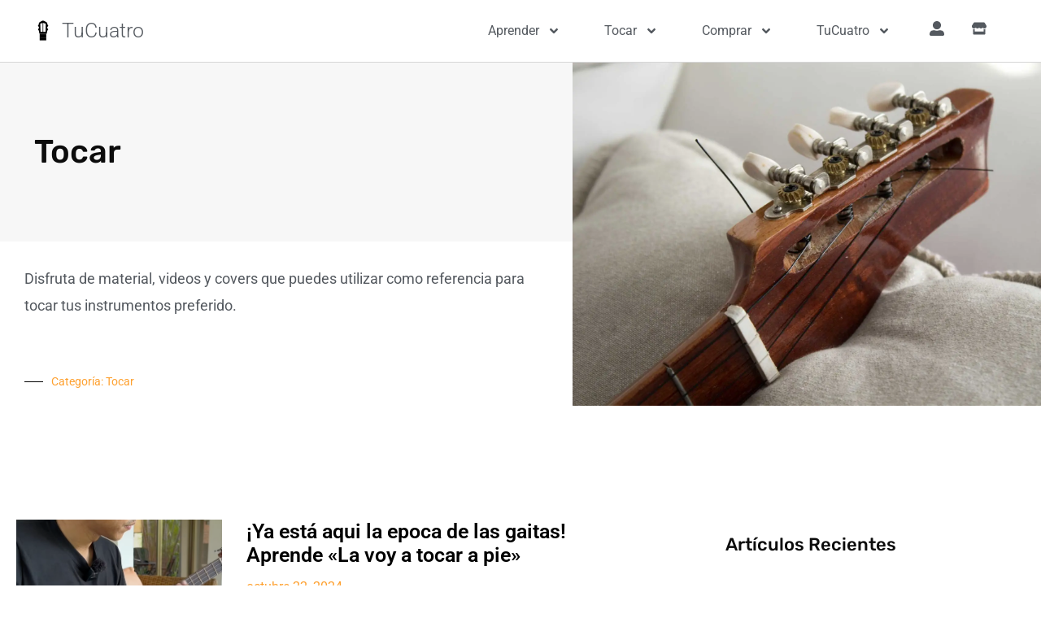

--- FILE ---
content_type: text/html; charset=UTF-8
request_url: https://tucuatro.com/camburpinton/secciones/tocar/
body_size: 26992
content:
<!doctype html>
<html lang="es">
<head>
	<meta charset="UTF-8">
	<meta name="viewport" content="width=device-width, initial-scale=1">
	<link rel="profile" href="https://gmpg.org/xfn/11">
		<script type="text/javascript">function theChampLoadEvent(e){var t=window.onload;if(typeof window.onload!="function"){window.onload=e}else{window.onload=function(){t();e()}}}</script>
		<script type="text/javascript">var theChampDefaultLang = 'es_ES', theChampCloseIconPath = 'https://tucuatro.com/camburpinton/wp-content/plugins/super-socializer/images/close.png';</script>
		<script>var theChampSiteUrl = 'https://tucuatro.com/camburpinton', theChampVerified = 0, theChampEmailPopup = 0, heateorSsMoreSharePopupSearchText = 'Search';</script>
			<script>var theChampLoadingImgPath = 'https://tucuatro.com/camburpinton/wp-content/plugins/super-socializer/images/ajax_loader.gif'; var theChampAjaxUrl = 'https://tucuatro.com/camburpinton/wp-admin/admin-ajax.php'; var theChampRedirectionUrl = 'https://tucuatro.com/camburpinton/secciones/tocar/'; var theChampRegRedirectionUrl = 'https://tucuatro.com/camburpinton'; </script>
				<script> var theChampFBKey = '5786444628057666', theChampSameTabLogin = '1', theChampVerified = 0; var theChampAjaxUrl = 'https://tucuatro.com/camburpinton/wp-admin/admin-ajax.php'; var theChampPopupTitle = ''; var theChampEmailPopup = 0; var theChampEmailAjaxUrl = 'https://tucuatro.com/camburpinton/wp-admin/admin-ajax.php'; var theChampEmailPopupTitle = ''; var theChampEmailPopupErrorMsg = ''; var theChampEmailPopupUniqueId = ''; var theChampEmailPopupVerifyMessage = ''; var theChampSteamAuthUrl = ""; var theChampCurrentPageUrl = 'https%3A%2F%2Ftucuatro.com%2Fcamburpinton%2Fsecciones%2Ftocar%2F';  var heateorMSEnabled = 0, theChampTwitterAuthUrl = theChampSiteUrl + "?SuperSocializerAuth=Twitter&super_socializer_redirect_to=" + theChampCurrentPageUrl, theChampLineAuthUrl = theChampSiteUrl + "?SuperSocializerAuth=Line&super_socializer_redirect_to=" + theChampCurrentPageUrl, theChampLiveAuthUrl = theChampSiteUrl + "?SuperSocializerAuth=Live&super_socializer_redirect_to=" + theChampCurrentPageUrl, theChampFacebookAuthUrl = theChampSiteUrl + "?SuperSocializerAuth=Facebook&super_socializer_redirect_to=" + theChampCurrentPageUrl, theChampYahooAuthUrl = theChampSiteUrl + "?SuperSocializerAuth=Yahoo&super_socializer_redirect_to=" + theChampCurrentPageUrl, theChampGoogleAuthUrl = theChampSiteUrl + "?SuperSocializerAuth=Google&super_socializer_redirect_to=" + theChampCurrentPageUrl, theChampYoutubeAuthUrl = theChampSiteUrl + "?SuperSocializerAuth=Youtube&super_socializer_redirect_to=" + theChampCurrentPageUrl, theChampVkontakteAuthUrl = theChampSiteUrl + "?SuperSocializerAuth=Vkontakte&super_socializer_redirect_to=" + theChampCurrentPageUrl, theChampLinkedinAuthUrl = theChampSiteUrl + "?SuperSocializerAuth=Linkedin&super_socializer_redirect_to=" + theChampCurrentPageUrl, theChampInstagramAuthUrl = theChampSiteUrl + "?SuperSocializerAuth=Instagram&super_socializer_redirect_to=" + theChampCurrentPageUrl, theChampWordpressAuthUrl = theChampSiteUrl + "?SuperSocializerAuth=Wordpress&super_socializer_redirect_to=" + theChampCurrentPageUrl, theChampDribbbleAuthUrl = theChampSiteUrl + "?SuperSocializerAuth=Dribbble&super_socializer_redirect_to=" + theChampCurrentPageUrl, theChampGithubAuthUrl = theChampSiteUrl + "?SuperSocializerAuth=Github&super_socializer_redirect_to=" + theChampCurrentPageUrl, theChampSpotifyAuthUrl = theChampSiteUrl + "?SuperSocializerAuth=Spotify&super_socializer_redirect_to=" + theChampCurrentPageUrl, theChampKakaoAuthUrl = theChampSiteUrl + "?SuperSocializerAuth=Kakao&super_socializer_redirect_to=" + theChampCurrentPageUrl, theChampTwitchAuthUrl = theChampSiteUrl + "?SuperSocializerAuth=Twitch&super_socializer_redirect_to=" + theChampCurrentPageUrl, theChampRedditAuthUrl = theChampSiteUrl + "?SuperSocializerAuth=Reddit&super_socializer_redirect_to=" + theChampCurrentPageUrl, theChampDisqusAuthUrl = theChampSiteUrl + "?SuperSocializerAuth=Disqus&super_socializer_redirect_to=" + theChampCurrentPageUrl, theChampDropboxAuthUrl = theChampSiteUrl + "?SuperSocializerAuth=Dropbox&super_socializer_redirect_to=" + theChampCurrentPageUrl, theChampFoursquareAuthUrl = theChampSiteUrl + "?SuperSocializerAuth=Foursquare&super_socializer_redirect_to=" + theChampCurrentPageUrl, theChampAmazonAuthUrl = theChampSiteUrl + "?SuperSocializerAuth=Amazon&super_socializer_redirect_to=" + theChampCurrentPageUrl, theChampStackoverflowAuthUrl = theChampSiteUrl + "?SuperSocializerAuth=Stackoverflow&super_socializer_redirect_to=" + theChampCurrentPageUrl, theChampDiscordAuthUrl = theChampSiteUrl + "?SuperSocializerAuth=Discord&super_socializer_redirect_to=" + theChampCurrentPageUrl, theChampMailruAuthUrl = theChampSiteUrl + "?SuperSocializerAuth=Mailru&super_socializer_redirect_to=" + theChampCurrentPageUrl, theChampYandexAuthUrl = theChampSiteUrl + "?SuperSocializerAuth=Yandex&super_socializer_redirect_to=" + theChampCurrentPageUrl; theChampOdnoklassnikiAuthUrl = theChampSiteUrl + "?SuperSocializerAuth=Odnoklassniki&super_socializer_redirect_to=" + theChampCurrentPageUrl;</script>
				<script> var theChampFBKey = '5786444628057666', theChampFBLang = 'en_US', theChampFbLikeMycred = 0, theChampSsga = 0, theChampCommentNotification = 0, theChampHeateorFcmRecentComments = 0, theChampFbIosLogin = 0; </script>
						<script type="text/javascript">var theChampFBCommentUrl = 'https://tucuatro.com/camburpinton/ya-esta-aqui-la-epoca-de-las-gaitas-aprende-la-voy-a-tocar-a-pie/'; var theChampFBCommentColor = ''; var theChampFBCommentNumPosts = ''; var theChampFBCommentWidth = '100%'; var theChampFBCommentOrderby = ''; var theChampCommentingTabs = "wordpress,facebook,disqus", theChampGpCommentsUrl = 'https://tucuatro.com/camburpinton/ya-esta-aqui-la-epoca-de-las-gaitas-aprende-la-voy-a-tocar-a-pie/', theChampDisqusShortname = '', theChampScEnabledTabs = 'wordpress,fb', theChampScLabel = 'Leave a reply', theChampScTabLabels = {"wordpress":"Default Comments (0)","fb":"Facebook Comments","disqus":"Disqus Comments"}, theChampGpCommentsWidth = 0, theChampCommentingId = 'respond'</script>
					<style type="text/css">
						.the_champ_button_instagram span.the_champ_svg,a.the_champ_instagram span.the_champ_svg{background:radial-gradient(circle at 30% 107%,#fdf497 0,#fdf497 5%,#fd5949 45%,#d6249f 60%,#285aeb 90%)}
					.the_champ_horizontal_sharing .the_champ_svg,.heateor_ss_standard_follow_icons_container .the_champ_svg{
					color: #fff;
				border-width: 0px;
		border-style: solid;
		border-color: transparent;
	}
		.the_champ_horizontal_sharing .theChampTCBackground{
		color:#666;
	}
		.the_champ_horizontal_sharing span.the_champ_svg:hover,.heateor_ss_standard_follow_icons_container span.the_champ_svg:hover{
				border-color: transparent;
	}
		.the_champ_vertical_sharing span.the_champ_svg,.heateor_ss_floating_follow_icons_container span.the_champ_svg{
					color: #fff;
				border-width: 0px;
		border-style: solid;
		border-color: transparent;
	}
		.the_champ_vertical_sharing .theChampTCBackground{
		color:#666;
	}
		.the_champ_vertical_sharing span.the_champ_svg:hover,.heateor_ss_floating_follow_icons_container span.the_champ_svg:hover{
						border-color: transparent;
		}
	@media screen and (max-width:783px){.the_champ_vertical_sharing{display:none!important}}div.heateor_ss_mobile_footer{display:none;}@media screen and (max-width:783px){div.the_champ_bottom_sharing div.the_champ_sharing_ul .theChampTCBackground{width:100%!important;background-color:white}div.the_champ_bottom_sharing{width:100%!important;left:0!important;}div.the_champ_bottom_sharing a{width:14.2857142857% !important;margin:0!important;padding:0!important;}div.the_champ_bottom_sharing .the_champ_svg{width:100%!important;}div.the_champ_bottom_sharing div.theChampTotalShareCount{font-size:.7em!important;line-height:28px!important}div.the_champ_bottom_sharing div.theChampTotalShareText{font-size:.5em!important;line-height:0px!important}div.heateor_ss_mobile_footer{display:block;height:40px;}.the_champ_bottom_sharing{padding:0!important;display:block!important;width: auto!important;bottom:-2px!important;top: auto!important;}.the_champ_bottom_sharing .the_champ_square_count{line-height: inherit;}.the_champ_bottom_sharing .theChampSharingArrow{display:none;}.the_champ_bottom_sharing .theChampTCBackground{margin-right: 1.1em !important}}</style>
	<meta name='robots' content='index, follow, max-image-preview:large, max-snippet:-1, max-video-preview:-1' />
	<style>img:is([sizes="auto" i], [sizes^="auto," i]) { contain-intrinsic-size: 3000px 1500px }</style>
	
	<!-- This site is optimized with the Yoast SEO plugin v25.6 - https://yoast.com/wordpress/plugins/seo/ -->
	<title>Archivos de Tocar - CamburPinton</title>
	<meta name="description" content="Disfruta de material, videos y covers que puedes utilizar como referencia para tocar tus instrumentos preferido. | Leer artículos sobre Tocar en el blog de TuCuatro." />
	<link rel="canonical" href="https://tucuatro.com/camburpinton/secciones/tocar/" />
	<link rel="next" href="https://tucuatro.com/camburpinton/secciones/tocar/page/2/" />
	<meta property="og:locale" content="es_ES" />
	<meta property="og:type" content="article" />
	<meta property="og:title" content="Archivos de Tocar - CamburPinton" />
	<meta property="og:description" content="Disfruta de material, videos y covers que puedes utilizar como referencia para tocar tus instrumentos preferido. | Leer artículos sobre Tocar en el blog de TuCuatro." />
	<meta property="og:url" content="https://tucuatro.com/camburpinton/secciones/tocar/" />
	<meta property="og:site_name" content="CamburPinton" />
	<meta name="twitter:card" content="summary_large_image" />
	<script type="application/ld+json" class="yoast-schema-graph">{"@context":"https://schema.org","@graph":[{"@type":"CollectionPage","@id":"https://tucuatro.com/camburpinton/secciones/tocar/","url":"https://tucuatro.com/camburpinton/secciones/tocar/","name":"Archivos de Tocar - CamburPinton","isPartOf":{"@id":"https://tucuatro.com/camburpinton/#website"},"primaryImageOfPage":{"@id":"https://tucuatro.com/camburpinton/secciones/tocar/#primaryimage"},"image":{"@id":"https://tucuatro.com/camburpinton/secciones/tocar/#primaryimage"},"thumbnailUrl":"https://tucuatro.com/camburpinton/wp-content/uploads/sites/5/2024/10/Screenshot-2024-10-03-at-1.28.45 PM.png","description":"Disfruta de material, videos y covers que puedes utilizar como referencia para tocar tus instrumentos preferido. | Leer artículos sobre Tocar en el blog de TuCuatro.","breadcrumb":{"@id":"https://tucuatro.com/camburpinton/secciones/tocar/#breadcrumb"},"inLanguage":"es"},{"@type":"ImageObject","inLanguage":"es","@id":"https://tucuatro.com/camburpinton/secciones/tocar/#primaryimage","url":"https://tucuatro.com/camburpinton/wp-content/uploads/sites/5/2024/10/Screenshot-2024-10-03-at-1.28.45 PM.png","contentUrl":"https://tucuatro.com/camburpinton/wp-content/uploads/sites/5/2024/10/Screenshot-2024-10-03-at-1.28.45 PM.png","width":1814,"height":876,"caption":"¡Ya está aqui la epoca de las gaitas! Aprende \"La voy a tocar a pie\""},{"@type":"BreadcrumbList","@id":"https://tucuatro.com/camburpinton/secciones/tocar/#breadcrumb","itemListElement":[{"@type":"ListItem","position":1,"name":"Portada","item":"https://tucuatro.com/camburpinton/"},{"@type":"ListItem","position":2,"name":"Tocar"}]},{"@type":"WebSite","@id":"https://tucuatro.com/camburpinton/#website","url":"https://tucuatro.com/camburpinton/","name":"CamburPinton","description":"El blog del Cuatro Venezolano, por TuCuatro","publisher":{"@id":"https://tucuatro.com/camburpinton/#organization"},"potentialAction":[{"@type":"SearchAction","target":{"@type":"EntryPoint","urlTemplate":"https://tucuatro.com/camburpinton/?s={search_term_string}"},"query-input":{"@type":"PropertyValueSpecification","valueRequired":true,"valueName":"search_term_string"}}],"inLanguage":"es"},{"@type":"Organization","@id":"https://tucuatro.com/camburpinton/#organization","name":"CamburPinton","url":"https://tucuatro.com/camburpinton/","logo":{"@type":"ImageObject","inLanguage":"es","@id":"https://tucuatro.com/camburpinton/#/schema/logo/image/","url":"https://tucuatro.com/camburpinton/wp-content/uploads/sites/5/2020/02/fretboard_icon_black-64px.png","contentUrl":"https://tucuatro.com/camburpinton/wp-content/uploads/sites/5/2020/02/fretboard_icon_black-64px.png","width":64,"height":107,"caption":"CamburPinton"},"image":{"@id":"https://tucuatro.com/camburpinton/#/schema/logo/image/"}}]}</script>
	<!-- / Yoast SEO plugin. -->


<link rel='dns-prefetch' href='//securepubads.g.doubleclick.net' />
<link rel='dns-prefetch' href='//pagead2.googlesyndication.com' />
<link rel='dns-prefetch' href='//use.fontawesome.com' />

<link rel="alternate" type="application/rss+xml" title="CamburPinton &raquo; Feed" href="https://tucuatro.com/camburpinton/feed/" />
<link rel="alternate" type="application/rss+xml" title="CamburPinton &raquo; Feed de los comentarios" href="https://tucuatro.com/camburpinton/comments/feed/" />
<link rel="alternate" type="application/rss+xml" title="CamburPinton &raquo; Categoría Tocar del feed" href="https://tucuatro.com/camburpinton/secciones/tocar/feed/" />
<link rel='stylesheet' id='wp-customer-reviews-3-frontend-css' href='https://tucuatro.com/camburpinton/wp-content/plugins/wp-customer-reviews/css/wp-customer-reviews.css?ver=3.7.3' media='all' />
<link rel='stylesheet' id='wp-block-library-css' href='https://tucuatro.com/camburpinton/wp-includes/css/dist/block-library/style.min.css?ver=6.8.3' media='all' />
<style id='wppb-edit-profile-style-inline-css'>


</style>
<style id='wppb-login-style-inline-css'>


</style>
<style id='wppb-recover-password-style-inline-css'>


</style>
<style id='wppb-register-style-inline-css'>


</style>
<style id='global-styles-inline-css'>
:root{--wp--preset--aspect-ratio--square: 1;--wp--preset--aspect-ratio--4-3: 4/3;--wp--preset--aspect-ratio--3-4: 3/4;--wp--preset--aspect-ratio--3-2: 3/2;--wp--preset--aspect-ratio--2-3: 2/3;--wp--preset--aspect-ratio--16-9: 16/9;--wp--preset--aspect-ratio--9-16: 9/16;--wp--preset--color--black: #000000;--wp--preset--color--cyan-bluish-gray: #abb8c3;--wp--preset--color--white: #ffffff;--wp--preset--color--pale-pink: #f78da7;--wp--preset--color--vivid-red: #cf2e2e;--wp--preset--color--luminous-vivid-orange: #ff6900;--wp--preset--color--luminous-vivid-amber: #fcb900;--wp--preset--color--light-green-cyan: #7bdcb5;--wp--preset--color--vivid-green-cyan: #00d084;--wp--preset--color--pale-cyan-blue: #8ed1fc;--wp--preset--color--vivid-cyan-blue: #0693e3;--wp--preset--color--vivid-purple: #9b51e0;--wp--preset--gradient--vivid-cyan-blue-to-vivid-purple: linear-gradient(135deg,rgba(6,147,227,1) 0%,rgb(155,81,224) 100%);--wp--preset--gradient--light-green-cyan-to-vivid-green-cyan: linear-gradient(135deg,rgb(122,220,180) 0%,rgb(0,208,130) 100%);--wp--preset--gradient--luminous-vivid-amber-to-luminous-vivid-orange: linear-gradient(135deg,rgba(252,185,0,1) 0%,rgba(255,105,0,1) 100%);--wp--preset--gradient--luminous-vivid-orange-to-vivid-red: linear-gradient(135deg,rgba(255,105,0,1) 0%,rgb(207,46,46) 100%);--wp--preset--gradient--very-light-gray-to-cyan-bluish-gray: linear-gradient(135deg,rgb(238,238,238) 0%,rgb(169,184,195) 100%);--wp--preset--gradient--cool-to-warm-spectrum: linear-gradient(135deg,rgb(74,234,220) 0%,rgb(151,120,209) 20%,rgb(207,42,186) 40%,rgb(238,44,130) 60%,rgb(251,105,98) 80%,rgb(254,248,76) 100%);--wp--preset--gradient--blush-light-purple: linear-gradient(135deg,rgb(255,206,236) 0%,rgb(152,150,240) 100%);--wp--preset--gradient--blush-bordeaux: linear-gradient(135deg,rgb(254,205,165) 0%,rgb(254,45,45) 50%,rgb(107,0,62) 100%);--wp--preset--gradient--luminous-dusk: linear-gradient(135deg,rgb(255,203,112) 0%,rgb(199,81,192) 50%,rgb(65,88,208) 100%);--wp--preset--gradient--pale-ocean: linear-gradient(135deg,rgb(255,245,203) 0%,rgb(182,227,212) 50%,rgb(51,167,181) 100%);--wp--preset--gradient--electric-grass: linear-gradient(135deg,rgb(202,248,128) 0%,rgb(113,206,126) 100%);--wp--preset--gradient--midnight: linear-gradient(135deg,rgb(2,3,129) 0%,rgb(40,116,252) 100%);--wp--preset--font-size--small: 13px;--wp--preset--font-size--medium: 20px;--wp--preset--font-size--large: 36px;--wp--preset--font-size--x-large: 42px;--wp--preset--spacing--20: 0.44rem;--wp--preset--spacing--30: 0.67rem;--wp--preset--spacing--40: 1rem;--wp--preset--spacing--50: 1.5rem;--wp--preset--spacing--60: 2.25rem;--wp--preset--spacing--70: 3.38rem;--wp--preset--spacing--80: 5.06rem;--wp--preset--shadow--natural: 6px 6px 9px rgba(0, 0, 0, 0.2);--wp--preset--shadow--deep: 12px 12px 50px rgba(0, 0, 0, 0.4);--wp--preset--shadow--sharp: 6px 6px 0px rgba(0, 0, 0, 0.2);--wp--preset--shadow--outlined: 6px 6px 0px -3px rgba(255, 255, 255, 1), 6px 6px rgba(0, 0, 0, 1);--wp--preset--shadow--crisp: 6px 6px 0px rgba(0, 0, 0, 1);}:root { --wp--style--global--content-size: 800px;--wp--style--global--wide-size: 1200px; }:where(body) { margin: 0; }.wp-site-blocks > .alignleft { float: left; margin-right: 2em; }.wp-site-blocks > .alignright { float: right; margin-left: 2em; }.wp-site-blocks > .aligncenter { justify-content: center; margin-left: auto; margin-right: auto; }:where(.wp-site-blocks) > * { margin-block-start: 24px; margin-block-end: 0; }:where(.wp-site-blocks) > :first-child { margin-block-start: 0; }:where(.wp-site-blocks) > :last-child { margin-block-end: 0; }:root { --wp--style--block-gap: 24px; }:root :where(.is-layout-flow) > :first-child{margin-block-start: 0;}:root :where(.is-layout-flow) > :last-child{margin-block-end: 0;}:root :where(.is-layout-flow) > *{margin-block-start: 24px;margin-block-end: 0;}:root :where(.is-layout-constrained) > :first-child{margin-block-start: 0;}:root :where(.is-layout-constrained) > :last-child{margin-block-end: 0;}:root :where(.is-layout-constrained) > *{margin-block-start: 24px;margin-block-end: 0;}:root :where(.is-layout-flex){gap: 24px;}:root :where(.is-layout-grid){gap: 24px;}.is-layout-flow > .alignleft{float: left;margin-inline-start: 0;margin-inline-end: 2em;}.is-layout-flow > .alignright{float: right;margin-inline-start: 2em;margin-inline-end: 0;}.is-layout-flow > .aligncenter{margin-left: auto !important;margin-right: auto !important;}.is-layout-constrained > .alignleft{float: left;margin-inline-start: 0;margin-inline-end: 2em;}.is-layout-constrained > .alignright{float: right;margin-inline-start: 2em;margin-inline-end: 0;}.is-layout-constrained > .aligncenter{margin-left: auto !important;margin-right: auto !important;}.is-layout-constrained > :where(:not(.alignleft):not(.alignright):not(.alignfull)){max-width: var(--wp--style--global--content-size);margin-left: auto !important;margin-right: auto !important;}.is-layout-constrained > .alignwide{max-width: var(--wp--style--global--wide-size);}body .is-layout-flex{display: flex;}.is-layout-flex{flex-wrap: wrap;align-items: center;}.is-layout-flex > :is(*, div){margin: 0;}body .is-layout-grid{display: grid;}.is-layout-grid > :is(*, div){margin: 0;}body{padding-top: 0px;padding-right: 0px;padding-bottom: 0px;padding-left: 0px;}a:where(:not(.wp-element-button)){text-decoration: underline;}:root :where(.wp-element-button, .wp-block-button__link){background-color: #32373c;border-width: 0;color: #fff;font-family: inherit;font-size: inherit;line-height: inherit;padding: calc(0.667em + 2px) calc(1.333em + 2px);text-decoration: none;}.has-black-color{color: var(--wp--preset--color--black) !important;}.has-cyan-bluish-gray-color{color: var(--wp--preset--color--cyan-bluish-gray) !important;}.has-white-color{color: var(--wp--preset--color--white) !important;}.has-pale-pink-color{color: var(--wp--preset--color--pale-pink) !important;}.has-vivid-red-color{color: var(--wp--preset--color--vivid-red) !important;}.has-luminous-vivid-orange-color{color: var(--wp--preset--color--luminous-vivid-orange) !important;}.has-luminous-vivid-amber-color{color: var(--wp--preset--color--luminous-vivid-amber) !important;}.has-light-green-cyan-color{color: var(--wp--preset--color--light-green-cyan) !important;}.has-vivid-green-cyan-color{color: var(--wp--preset--color--vivid-green-cyan) !important;}.has-pale-cyan-blue-color{color: var(--wp--preset--color--pale-cyan-blue) !important;}.has-vivid-cyan-blue-color{color: var(--wp--preset--color--vivid-cyan-blue) !important;}.has-vivid-purple-color{color: var(--wp--preset--color--vivid-purple) !important;}.has-black-background-color{background-color: var(--wp--preset--color--black) !important;}.has-cyan-bluish-gray-background-color{background-color: var(--wp--preset--color--cyan-bluish-gray) !important;}.has-white-background-color{background-color: var(--wp--preset--color--white) !important;}.has-pale-pink-background-color{background-color: var(--wp--preset--color--pale-pink) !important;}.has-vivid-red-background-color{background-color: var(--wp--preset--color--vivid-red) !important;}.has-luminous-vivid-orange-background-color{background-color: var(--wp--preset--color--luminous-vivid-orange) !important;}.has-luminous-vivid-amber-background-color{background-color: var(--wp--preset--color--luminous-vivid-amber) !important;}.has-light-green-cyan-background-color{background-color: var(--wp--preset--color--light-green-cyan) !important;}.has-vivid-green-cyan-background-color{background-color: var(--wp--preset--color--vivid-green-cyan) !important;}.has-pale-cyan-blue-background-color{background-color: var(--wp--preset--color--pale-cyan-blue) !important;}.has-vivid-cyan-blue-background-color{background-color: var(--wp--preset--color--vivid-cyan-blue) !important;}.has-vivid-purple-background-color{background-color: var(--wp--preset--color--vivid-purple) !important;}.has-black-border-color{border-color: var(--wp--preset--color--black) !important;}.has-cyan-bluish-gray-border-color{border-color: var(--wp--preset--color--cyan-bluish-gray) !important;}.has-white-border-color{border-color: var(--wp--preset--color--white) !important;}.has-pale-pink-border-color{border-color: var(--wp--preset--color--pale-pink) !important;}.has-vivid-red-border-color{border-color: var(--wp--preset--color--vivid-red) !important;}.has-luminous-vivid-orange-border-color{border-color: var(--wp--preset--color--luminous-vivid-orange) !important;}.has-luminous-vivid-amber-border-color{border-color: var(--wp--preset--color--luminous-vivid-amber) !important;}.has-light-green-cyan-border-color{border-color: var(--wp--preset--color--light-green-cyan) !important;}.has-vivid-green-cyan-border-color{border-color: var(--wp--preset--color--vivid-green-cyan) !important;}.has-pale-cyan-blue-border-color{border-color: var(--wp--preset--color--pale-cyan-blue) !important;}.has-vivid-cyan-blue-border-color{border-color: var(--wp--preset--color--vivid-cyan-blue) !important;}.has-vivid-purple-border-color{border-color: var(--wp--preset--color--vivid-purple) !important;}.has-vivid-cyan-blue-to-vivid-purple-gradient-background{background: var(--wp--preset--gradient--vivid-cyan-blue-to-vivid-purple) !important;}.has-light-green-cyan-to-vivid-green-cyan-gradient-background{background: var(--wp--preset--gradient--light-green-cyan-to-vivid-green-cyan) !important;}.has-luminous-vivid-amber-to-luminous-vivid-orange-gradient-background{background: var(--wp--preset--gradient--luminous-vivid-amber-to-luminous-vivid-orange) !important;}.has-luminous-vivid-orange-to-vivid-red-gradient-background{background: var(--wp--preset--gradient--luminous-vivid-orange-to-vivid-red) !important;}.has-very-light-gray-to-cyan-bluish-gray-gradient-background{background: var(--wp--preset--gradient--very-light-gray-to-cyan-bluish-gray) !important;}.has-cool-to-warm-spectrum-gradient-background{background: var(--wp--preset--gradient--cool-to-warm-spectrum) !important;}.has-blush-light-purple-gradient-background{background: var(--wp--preset--gradient--blush-light-purple) !important;}.has-blush-bordeaux-gradient-background{background: var(--wp--preset--gradient--blush-bordeaux) !important;}.has-luminous-dusk-gradient-background{background: var(--wp--preset--gradient--luminous-dusk) !important;}.has-pale-ocean-gradient-background{background: var(--wp--preset--gradient--pale-ocean) !important;}.has-electric-grass-gradient-background{background: var(--wp--preset--gradient--electric-grass) !important;}.has-midnight-gradient-background{background: var(--wp--preset--gradient--midnight) !important;}.has-small-font-size{font-size: var(--wp--preset--font-size--small) !important;}.has-medium-font-size{font-size: var(--wp--preset--font-size--medium) !important;}.has-large-font-size{font-size: var(--wp--preset--font-size--large) !important;}.has-x-large-font-size{font-size: var(--wp--preset--font-size--x-large) !important;}
:root :where(.wp-block-pullquote){font-size: 1.5em;line-height: 1.6;}
</style>
<link rel='stylesheet' id='fontawesome-css' href='https://use.fontawesome.com/releases/v5.12.1/css/all.css?ver=200206v03' media='all' />
<link rel='stylesheet' id='elementor-frontend-css' href='https://tucuatro.com/camburpinton/wp-content/plugins/elementor/assets/css/frontend.min.css?ver=3.31.0' media='all' />
<link rel='stylesheet' id='tucuatro.theme-css' href='https://tucuatro.com/camburpinton/wp-content/plugins/tucuatro-scripts/css/theme.style.css?ver=230420v02' media='all' />
<link rel='stylesheet' id='tucuatro.chord-css' href='https://tucuatro.com/camburpinton/wp-content/plugins/tucuatro-chords/css/chords.main.css?ver=221118v01' media='all' />
<link rel='stylesheet' id='tucuatro.chord.chordify-css' href='https://tucuatro.com/camburpinton/wp-content/plugins/tucuatro-chords/css/chords.chordify.css?ver=210729v04' media='all' />
<link rel='stylesheet' id='tucuatro.chord.fretboard-css' href='https://tucuatro.com/camburpinton/wp-content/plugins/tucuatro-chords/css/chords.fretboard.css?ver=230418v02' media='all' />
<link rel='stylesheet' id='tucuatro.chord.tabs-css' href='https://tucuatro.com/camburpinton/wp-content/plugins/tucuatro-chords/css/chords.tabs.css?ver=200815v01' media='all' />
<link rel='stylesheet' id='hello-elementor-css' href='https://tucuatro.com/camburpinton/wp-content/themes/hello-elementor/assets/css/reset.css?ver=3.4.4' media='all' />
<link rel='stylesheet' id='hello-elementor-theme-style-css' href='https://tucuatro.com/camburpinton/wp-content/themes/hello-elementor/assets/css/theme.css?ver=3.4.4' media='all' />
<link rel='stylesheet' id='hello-elementor-header-footer-css' href='https://tucuatro.com/camburpinton/wp-content/themes/hello-elementor/assets/css/header-footer.css?ver=3.4.4' media='all' />
<link rel='stylesheet' id='widget-image-css' href='https://tucuatro.com/camburpinton/wp-content/plugins/elementor/assets/css/widget-image.min.css?ver=3.31.0' media='all' />
<link rel='stylesheet' id='widget-heading-css' href='https://tucuatro.com/camburpinton/wp-content/plugins/elementor/assets/css/widget-heading.min.css?ver=3.31.0' media='all' />
<link rel='stylesheet' id='widget-nav-menu-css' href='https://tucuatro.com/camburpinton/wp-content/plugins/elementor-pro/assets/css/widget-nav-menu.min.css?ver=3.24.4' media='all' />
<link rel='stylesheet' id='widget-icon-list-css' href='https://tucuatro.com/camburpinton/wp-content/plugins/elementor/assets/css/widget-icon-list.min.css?ver=3.31.0' media='all' />
<link rel='stylesheet' id='widget-divider-css' href='https://tucuatro.com/camburpinton/wp-content/plugins/elementor/assets/css/widget-divider.min.css?ver=3.31.0' media='all' />
<link rel='stylesheet' id='widget-posts-css' href='https://tucuatro.com/camburpinton/wp-content/plugins/elementor-pro/assets/css/widget-posts.min.css?ver=3.24.4' media='all' />
<link rel='stylesheet' id='swiper-css' href='https://tucuatro.com/camburpinton/wp-content/plugins/elementor/assets/lib/swiper/v8/css/swiper.min.css?ver=8.4.5' media='all' />
<link rel='stylesheet' id='e-swiper-css' href='https://tucuatro.com/camburpinton/wp-content/plugins/elementor/assets/css/conditionals/e-swiper.min.css?ver=3.31.0' media='all' />
<link rel='stylesheet' id='e-animation-fadeInUp-css' href='https://tucuatro.com/camburpinton/wp-content/plugins/elementor/assets/lib/animations/styles/fadeInUp.min.css?ver=3.31.0' media='all' />
<link rel='stylesheet' id='e-animation-fadeInRight-css' href='https://tucuatro.com/camburpinton/wp-content/plugins/elementor/assets/lib/animations/styles/fadeInRight.min.css?ver=3.31.0' media='all' />
<link rel='stylesheet' id='elementor-post-13623-css' href='https://tucuatro.com/camburpinton/wp-content/uploads/sites/5/elementor/css/post-13623.css?ver=1754842621' media='all' />
<link rel='stylesheet' id='elementor-pro-css' href='https://tucuatro.com/camburpinton/wp-content/plugins/elementor-pro/assets/css/frontend.min.css?ver=3.24.4' media='all' />
<link rel='stylesheet' id='elementor-post-14167-css' href='https://tucuatro.com/camburpinton/wp-content/uploads/sites/5/elementor/css/post-14167.css?ver=1754842621' media='all' />
<link rel='stylesheet' id='elementor-post-13642-css' href='https://tucuatro.com/camburpinton/wp-content/uploads/sites/5/elementor/css/post-13642.css?ver=1754842621' media='all' />
<link rel='stylesheet' id='elementor-post-13662-css' href='https://tucuatro.com/camburpinton/wp-content/uploads/sites/5/elementor/css/post-13662.css?ver=1754842621' media='all' />
<link rel='stylesheet' id='elementor-post-14349-css' href='https://tucuatro.com/camburpinton/wp-content/uploads/sites/5/elementor/css/post-14349.css?ver=1754842621' media='all' />
<link rel='stylesheet' id='elementor-post-14163-css' href='https://tucuatro.com/camburpinton/wp-content/uploads/sites/5/elementor/css/post-14163.css?ver=1754842622' media='all' />
<link rel='stylesheet' id='dashicons-css' href='https://tucuatro.com/camburpinton/wp-includes/css/dashicons.min.css?ver=6.8.3' media='all' />
<link rel='stylesheet' id='thickbox-css' href='https://tucuatro.com/camburpinton/wp-includes/js/thickbox/thickbox.css?ver=6.8.3' media='all' />
<link rel='stylesheet' id='the_champ_frontend_css-css' href='https://tucuatro.com/camburpinton/wp-content/plugins/super-socializer/css/front.css?ver=7.14.4' media='all' />
<link rel='stylesheet' id='elementor-gf-local-roboto-css' href='https://tucuatro.com/camburpinton/wp-content/uploads/sites/5/elementor/google-fonts/css/roboto.css?ver=1743526077' media='all' />
<link rel='stylesheet' id='elementor-gf-local-rubik-css' href='https://tucuatro.com/camburpinton/wp-content/uploads/sites/5/elementor/google-fonts/css/rubik.css?ver=1743526144' media='all' />
<link rel='stylesheet' id='wpa_stylesheet-css' href='https://tucuatro.com/camburpinton/wp-content/plugins/passwordless-login/assets/style-front-end.css?ver=6.8.3' media='all' />
<link rel='stylesheet' id='wppb_stylesheet-css' href='https://tucuatro.com/camburpinton/wp-content/plugins/profile-builder/assets/css/style-front-end.css?ver=3.14.2' media='all' />
<script src="https://tucuatro.com/camburpinton/wp-includes/js/jquery/jquery.min.js?ver=3.7.1" id="jquery-core-js"></script>
<script src="https://tucuatro.com/camburpinton/wp-includes/js/jquery/jquery-migrate.min.js?ver=3.4.1" id="jquery-migrate-js"></script>
<script src="https://tucuatro.com/camburpinton/wp-content/plugins/wp-customer-reviews/js/wp-customer-reviews.js?ver=3.7.3" id="wp-customer-reviews-3-frontend-js"></script>
<script src="//securepubads.g.doubleclick.net/tag/js/gpt.js?ver=6.8.3" id="google.admanager-js"></script>
<script id="tucuatro.admanager.script-js-extra">
var visitor = {"language":"Spanish","instrument":"Cuatro"};
</script>
<script src="https://tucuatro.com/camburpinton/wp-content/plugins/tucuatro-scripts/inc/../js/script.admanager.js?ver=230122v02" id="tucuatro.admanager.script-js"></script>
<script data-ad-client="ca-pub-4588362959477753" src="//pagead2.googlesyndication.com/pagead/js/adsbygoogle.js?ver=1" id="adsense-js"></script>
<script src="https://tucuatro.com/camburpinton/wp-content/plugins/tucuatro-chords/js/chords.main.js?ver=230329v02" id="tucuatro.chord-js"></script>
<script id="tucuatro.object.chords-js-extra">
var chords = {"blogurl":"https:\/\/tucuatro.com\/camburpinton","allchords":"Todos los acordes de esta canci\u00f3n","nochords":"Esta canci\u00f3n todav\u00eda no tiene acordes","nochords_message":"M\u00e1ndanos un mensaje o chatea con nosotros si quisieras que un profesor subiera los acordes"};
</script>
<script src="https://tucuatro.com/camburpinton/wp-content/plugins/tucuatro-chords/js/object.chords.js?ver=230221v02" id="tucuatro.object.chords-js"></script>
<script src="https://tucuatro.com/camburpinton/wp-content/plugins/tucuatro-chords/js/chords.chordify.js?ver=230120v07" id="tucuatro.chord.chordify-js"></script>
<script src="https://tucuatro.com/camburpinton/wp-content/plugins/tucuatro-chords/js/chords.fretboard.js?ver=221130v04" id="tucuatro.chord.fretboard-js"></script>
<script src="https://tucuatro.com/camburpinton/wp-content/plugins/tucuatro-chords/js/chords.transpose.js?ver=230328v02" id="tucuatro.chord.transpose-js"></script>
<link rel="https://api.w.org/" href="https://tucuatro.com/camburpinton/wp-json/" /><link rel="alternate" title="JSON" type="application/json" href="https://tucuatro.com/camburpinton/wp-json/wp/v2/categories/41" /><link rel="EditURI" type="application/rsd+xml" title="RSD" href="https://tucuatro.com/camburpinton/xmlrpc.php?rsd" />
			<!-- DO NOT COPY THIS SNIPPET! Start of Page Analytics Tracking for HubSpot WordPress plugin v11.3.16-->
			<script class="hsq-set-content-id" data-content-id="listing-page">
				var _hsq = _hsq || [];
				_hsq.push(["setContentType", "listing-page"]);
			</script>
			<!-- DO NOT COPY THIS SNIPPET! End of Page Analytics Tracking for HubSpot WordPress plugin -->
				
	<!-- Google Tag Manager -->
	<script>(function(w,d,s,l,i){w[l]=w[l]||[];w[l].push({'gtm.start':
	new Date().getTime(),event:'gtm.js'});var f=d.getElementsByTagName(s)[0],
	j=d.createElement(s),dl=l!='dataLayer'?'&l='+l:'';j.async=true;j.src=
	'https://www.googletagmanager.com/gtm.js?id='+i+dl;f.parentNode.insertBefore(j,f);
	})(window,document,'script','dataLayer','GTM-5S6MDC');</script>
	<!-- End Google Tag Manager -->

		
	<script src="https://www.googleoptimize.com/optimize.js?id=OPT-P8BT929"></script>

	<script>
		(function(i,s,o,g,r,a,m){i['GoogleAnalyticsObject']=r;i[r]=i[r]||function(){
		(i[r].q=i[r].q||[]).push(arguments)},i[r].l=1*new Date();a=s.createElement(o),
		m=s.getElementsByTagName(o)[0];a.async=1;a.src=g;m.parentNode.insertBefore(a,m)
		})(window,document,'script','//www.google-analytics.com/analytics.js','ga');

		// Google Optimize
		ga('require', 'OPT-P8BT929');

		ga('create', 'UA-469492-4', 'auto');

		<!-- GA Custom Dimensions by TuCuatro -->
		ga('set', 'dimension5', 'Not Logged In');
		ga('send', 'pageview');

	</script>

	<meta name="generator" content="Elementor 3.31.0; features: e_font_icon_svg, additional_custom_breakpoints, e_element_cache; settings: css_print_method-external, google_font-enabled, font_display-auto">
			<style>
				.e-con.e-parent:nth-of-type(n+4):not(.e-lazyloaded):not(.e-no-lazyload),
				.e-con.e-parent:nth-of-type(n+4):not(.e-lazyloaded):not(.e-no-lazyload) * {
					background-image: none !important;
				}
				@media screen and (max-height: 1024px) {
					.e-con.e-parent:nth-of-type(n+3):not(.e-lazyloaded):not(.e-no-lazyload),
					.e-con.e-parent:nth-of-type(n+3):not(.e-lazyloaded):not(.e-no-lazyload) * {
						background-image: none !important;
					}
				}
				@media screen and (max-height: 640px) {
					.e-con.e-parent:nth-of-type(n+2):not(.e-lazyloaded):not(.e-no-lazyload),
					.e-con.e-parent:nth-of-type(n+2):not(.e-lazyloaded):not(.e-no-lazyload) * {
						background-image: none !important;
					}
				}
			</style>
			<link rel="icon" href="https://tucuatro.com/camburpinton/wp-content/uploads/sites/5/2020/02/cropped-tucuatro-favicon-512-1-32x32.png" sizes="32x32" />
<link rel="icon" href="https://tucuatro.com/camburpinton/wp-content/uploads/sites/5/2020/02/cropped-tucuatro-favicon-512-1-192x192.png" sizes="192x192" />
<link rel="apple-touch-icon" href="https://tucuatro.com/camburpinton/wp-content/uploads/sites/5/2020/02/cropped-tucuatro-favicon-512-1-180x180.png" />
<meta name="msapplication-TileImage" content="https://tucuatro.com/camburpinton/wp-content/uploads/sites/5/2020/02/cropped-tucuatro-favicon-512-1-270x270.png" />
</head>
<body class="archive category category-tocar category-41 wp-custom-logo wp-embed-responsive wp-theme-hello-elementor hello-elementor-default elementor-default elementor-template-full-width elementor-kit-13623 elementor-page-13662">

	
	<!-- Google Tag Manager (noscript) -->
	<noscript><iframe src="https://www.googletagmanager.com/ns.html?id=GTM-5S6MDC"
	height="0" width="0" style="display:none;visibility:hidden"></iframe></noscript>
	<!-- End Google Tag Manager (noscript) -->

	
<a class="skip-link screen-reader-text" href="#content">Ir al contenido</a>

		<div data-elementor-type="header" data-elementor-id="14167" class="elementor elementor-14167 elementor-location-header" data-elementor-post-type="elementor_library">
					<header class="elementor-section elementor-top-section elementor-element elementor-element-1e0da28b elementor-section-full_width elementor-section-content-middle elementor-section-height-default elementor-section-height-default" data-id="1e0da28b" data-element_type="section" data-settings="{&quot;background_background&quot;:&quot;classic&quot;,&quot;sticky&quot;:&quot;top&quot;,&quot;sticky_on&quot;:[&quot;desktop&quot;,&quot;tablet&quot;,&quot;mobile&quot;],&quot;sticky_offset&quot;:0,&quot;sticky_effects_offset&quot;:0}">
							<div class="elementor-background-overlay"></div>
							<div class="elementor-container elementor-column-gap-default">
					<div class="elementor-column elementor-col-33 elementor-top-column elementor-element elementor-element-4ec21b34" data-id="4ec21b34" data-element_type="column">
			<div class="elementor-widget-wrap elementor-element-populated">
						<section class="elementor-section elementor-inner-section elementor-element elementor-element-5478b59d elementor-section-content-middle elementor-section-boxed elementor-section-height-default elementor-section-height-default" data-id="5478b59d" data-element_type="section">
						<div class="elementor-container elementor-column-gap-no">
					<div class="elementor-column elementor-col-50 elementor-inner-column elementor-element elementor-element-4d7f009d" data-id="4d7f009d" data-element_type="column">
			<div class="elementor-widget-wrap elementor-element-populated">
						<div class="elementor-element elementor-element-f37d465 elementor-widget elementor-widget-theme-site-logo elementor-widget-image" data-id="f37d465" data-element_type="widget" data-widget_type="theme-site-logo.default">
				<div class="elementor-widget-container">
											<a href="https://tucuatro.com/camburpinton">
			<img width="64" height="107" src="https://tucuatro.com/camburpinton/wp-content/uploads/sites/5/2020/02/fretboard_icon_black-64px.png" class="attachment-full size-full wp-image-10785" alt="" srcset="https://tucuatro.com/camburpinton/wp-content/uploads/sites/5/2020/02/fretboard_icon_black-64px.png 64w, https://tucuatro.com/camburpinton/wp-content/uploads/sites/5/2020/02/fretboard_icon_black-64px-24x40.png 24w" sizes="(max-width: 64px) 100vw, 64px" />				</a>
											</div>
				</div>
					</div>
		</div>
				<div class="elementor-column elementor-col-50 elementor-inner-column elementor-element elementor-element-bb1279a" data-id="bb1279a" data-element_type="column">
			<div class="elementor-widget-wrap elementor-element-populated">
						<div class="elementor-element elementor-element-4f3ee1f9 elementor-widget elementor-widget-heading" data-id="4f3ee1f9" data-element_type="widget" data-widget_type="heading.default">
				<div class="elementor-widget-container">
					<p class="elementor-heading-title elementor-size-default"><a href="https://tucuatro.com/camburpinton">TuCuatro</a></p>				</div>
				</div>
					</div>
		</div>
					</div>
		</section>
					</div>
		</div>
				<div class="elementor-column elementor-col-33 elementor-top-column elementor-element elementor-element-1c03907e" data-id="1c03907e" data-element_type="column">
			<div class="elementor-widget-wrap elementor-element-populated">
						<div class="elementor-element elementor-element-1be5b56a elementor-nav-menu__align-end elementor-nav-menu--stretch elementor-nav-menu--dropdown-tablet elementor-nav-menu__text-align-aside elementor-nav-menu--toggle elementor-nav-menu--burger elementor-widget elementor-widget-nav-menu" data-id="1be5b56a" data-element_type="widget" data-settings="{&quot;full_width&quot;:&quot;stretch&quot;,&quot;submenu_icon&quot;:{&quot;value&quot;:&quot;&lt;svg class=\&quot;e-font-icon-svg e-fas-angle-down\&quot; viewBox=\&quot;0 0 320 512\&quot; xmlns=\&quot;http:\/\/www.w3.org\/2000\/svg\&quot;&gt;&lt;path d=\&quot;M143 352.3L7 216.3c-9.4-9.4-9.4-24.6 0-33.9l22.6-22.6c9.4-9.4 24.6-9.4 33.9 0l96.4 96.4 96.4-96.4c9.4-9.4 24.6-9.4 33.9 0l22.6 22.6c9.4 9.4 9.4 24.6 0 33.9l-136 136c-9.2 9.4-24.4 9.4-33.8 0z\&quot;&gt;&lt;\/path&gt;&lt;\/svg&gt;&quot;,&quot;library&quot;:&quot;fa-solid&quot;},&quot;layout&quot;:&quot;horizontal&quot;,&quot;toggle&quot;:&quot;burger&quot;}" data-widget_type="nav-menu.default">
				<div class="elementor-widget-container">
								<nav aria-label="Menú" class="elementor-nav-menu--main elementor-nav-menu__container elementor-nav-menu--layout-horizontal e--pointer-none">
				<ul id="menu-1-1be5b56a" class="elementor-nav-menu"><li class="menu-item menu-item-type-custom menu-item-object-custom menu-item-has-children menu-item-10441"><a href="#" class="elementor-item elementor-item-anchor">Aprender</a>
<ul class="sub-menu elementor-nav-menu--dropdown">
	<li class="menu-item menu-item-type-custom menu-item-object-custom menu-item-10450"><a href="/aprende/cursos/" class="elementor-sub-item">Cursos</a></li>
	<li class="menu-item menu-item-type-custom menu-item-object-custom menu-item-10451"><a href="/es/instrumentos/" class="elementor-sub-item">Programas de Estudio</a></li>
	<li class="menu-item menu-item-type-custom menu-item-object-custom menu-item-10452"><a href="/es/acordes/" class="elementor-sub-item">Acordes</a></li>
	<li class="menu-item menu-item-type-custom menu-item-object-custom menu-item-10453"><a href="/es/clases-de-musica-por-skype/" class="elementor-sub-item">Clases en Línea</a></li>
	<li class="menu-item menu-item-type-custom menu-item-object-custom menu-item-14414"><a href="https://book.stripe.com/9AQdQU62lcMw4Ok147" class="elementor-sub-item">Coaching Privado</a></li>
	<li class="menu-item menu-item-type-custom menu-item-object-custom menu-item-14091"><a href="https://tucuatro.com/aprende/progreso/" class="elementor-sub-item">Mi Cuenta</a></li>
</ul>
</li>
<li class="menu-item menu-item-type-custom menu-item-object-custom menu-item-has-children menu-item-10442"><a href="#" class="elementor-item elementor-item-anchor">Tocar</a>
<ul class="sub-menu elementor-nav-menu--dropdown">
	<li class="menu-item menu-item-type-custom menu-item-object-custom menu-item-10447"><a href="/es/canciones/" class="elementor-sub-item">Canciones</a></li>
	<li class="menu-item menu-item-type-custom menu-item-object-custom menu-item-10449"><a href="/es/escalas/" class="elementor-sub-item">Escalas</a></li>
</ul>
</li>
<li class="menu-item menu-item-type-custom menu-item-object-custom menu-item-has-children menu-item-10443"><a href="#" class="elementor-item elementor-item-anchor">Comprar</a>
<ul class="sub-menu elementor-nav-menu--dropdown">
	<li class="menu-item menu-item-type-custom menu-item-object-custom menu-item-10457"><a href="/es/comprar-un-cuatro/" class="elementor-sub-item">Guía para Comprar Instrumentos</a></li>
	<li class="menu-item menu-item-type-custom menu-item-object-custom menu-item-10458"><a href="/es/luthier/" class="elementor-sub-item">Luthiers</a></li>
	<li class="menu-item menu-item-type-custom menu-item-object-custom menu-item-10446"><a href="https://store.tucuatro.com" class="elementor-sub-item">Tienda en línea</a></li>
</ul>
</li>
<li class="menu-item menu-item-type-custom menu-item-object-custom menu-item-has-children menu-item-10444"><a href="#" class="elementor-item elementor-item-anchor">TuCuatro</a>
<ul class="sub-menu elementor-nav-menu--dropdown">
	<li class="menu-item menu-item-type-custom menu-item-object-custom menu-item-10445"><a href="/es/faq/" class="elementor-sub-item">Preguntas Frecuentes</a></li>
	<li class="menu-item menu-item-type-custom menu-item-object-custom menu-item-10454"><a href="/camburpinton/" class="elementor-sub-item">Blog</a></li>
	<li class="menu-item menu-item-type-custom menu-item-object-custom menu-item-10455"><a href="/es/info/" class="elementor-sub-item">Notas de Prensa</a></li>
	<li class="menu-item menu-item-type-custom menu-item-object-custom menu-item-10456"><a href="/es/acerca-de-tucuatro/" class="elementor-sub-item">Contacto</a></li>
</ul>
</li>
</ul>			</nav>
					<div class="elementor-menu-toggle" role="button" tabindex="0" aria-label="Alternar menú" aria-expanded="false">
			<svg aria-hidden="true" role="presentation" class="elementor-menu-toggle__icon--open e-font-icon-svg e-eicon-menu-bar" viewBox="0 0 1000 1000" xmlns="http://www.w3.org/2000/svg"><path d="M104 333H896C929 333 958 304 958 271S929 208 896 208H104C71 208 42 237 42 271S71 333 104 333ZM104 583H896C929 583 958 554 958 521S929 458 896 458H104C71 458 42 487 42 521S71 583 104 583ZM104 833H896C929 833 958 804 958 771S929 708 896 708H104C71 708 42 737 42 771S71 833 104 833Z"></path></svg><svg aria-hidden="true" role="presentation" class="elementor-menu-toggle__icon--close e-font-icon-svg e-eicon-close" viewBox="0 0 1000 1000" xmlns="http://www.w3.org/2000/svg"><path d="M742 167L500 408 258 167C246 154 233 150 217 150 196 150 179 158 167 167 154 179 150 196 150 212 150 229 154 242 171 254L408 500 167 742C138 771 138 800 167 829 196 858 225 858 254 829L496 587 738 829C750 842 767 846 783 846 800 846 817 842 829 829 842 817 846 804 846 783 846 767 842 750 829 737L588 500 833 258C863 229 863 200 833 171 804 137 775 137 742 167Z"></path></svg>			<span class="elementor-screen-only">Menú</span>
		</div>
					<nav class="elementor-nav-menu--dropdown elementor-nav-menu__container" aria-hidden="true">
				<ul id="menu-2-1be5b56a" class="elementor-nav-menu"><li class="menu-item menu-item-type-custom menu-item-object-custom menu-item-has-children menu-item-10441"><a href="#" class="elementor-item elementor-item-anchor" tabindex="-1">Aprender</a>
<ul class="sub-menu elementor-nav-menu--dropdown">
	<li class="menu-item menu-item-type-custom menu-item-object-custom menu-item-10450"><a href="/aprende/cursos/" class="elementor-sub-item" tabindex="-1">Cursos</a></li>
	<li class="menu-item menu-item-type-custom menu-item-object-custom menu-item-10451"><a href="/es/instrumentos/" class="elementor-sub-item" tabindex="-1">Programas de Estudio</a></li>
	<li class="menu-item menu-item-type-custom menu-item-object-custom menu-item-10452"><a href="/es/acordes/" class="elementor-sub-item" tabindex="-1">Acordes</a></li>
	<li class="menu-item menu-item-type-custom menu-item-object-custom menu-item-10453"><a href="/es/clases-de-musica-por-skype/" class="elementor-sub-item" tabindex="-1">Clases en Línea</a></li>
	<li class="menu-item menu-item-type-custom menu-item-object-custom menu-item-14414"><a href="https://book.stripe.com/9AQdQU62lcMw4Ok147" class="elementor-sub-item" tabindex="-1">Coaching Privado</a></li>
	<li class="menu-item menu-item-type-custom menu-item-object-custom menu-item-14091"><a href="https://tucuatro.com/aprende/progreso/" class="elementor-sub-item" tabindex="-1">Mi Cuenta</a></li>
</ul>
</li>
<li class="menu-item menu-item-type-custom menu-item-object-custom menu-item-has-children menu-item-10442"><a href="#" class="elementor-item elementor-item-anchor" tabindex="-1">Tocar</a>
<ul class="sub-menu elementor-nav-menu--dropdown">
	<li class="menu-item menu-item-type-custom menu-item-object-custom menu-item-10447"><a href="/es/canciones/" class="elementor-sub-item" tabindex="-1">Canciones</a></li>
	<li class="menu-item menu-item-type-custom menu-item-object-custom menu-item-10449"><a href="/es/escalas/" class="elementor-sub-item" tabindex="-1">Escalas</a></li>
</ul>
</li>
<li class="menu-item menu-item-type-custom menu-item-object-custom menu-item-has-children menu-item-10443"><a href="#" class="elementor-item elementor-item-anchor" tabindex="-1">Comprar</a>
<ul class="sub-menu elementor-nav-menu--dropdown">
	<li class="menu-item menu-item-type-custom menu-item-object-custom menu-item-10457"><a href="/es/comprar-un-cuatro/" class="elementor-sub-item" tabindex="-1">Guía para Comprar Instrumentos</a></li>
	<li class="menu-item menu-item-type-custom menu-item-object-custom menu-item-10458"><a href="/es/luthier/" class="elementor-sub-item" tabindex="-1">Luthiers</a></li>
	<li class="menu-item menu-item-type-custom menu-item-object-custom menu-item-10446"><a href="https://store.tucuatro.com" class="elementor-sub-item" tabindex="-1">Tienda en línea</a></li>
</ul>
</li>
<li class="menu-item menu-item-type-custom menu-item-object-custom menu-item-has-children menu-item-10444"><a href="#" class="elementor-item elementor-item-anchor" tabindex="-1">TuCuatro</a>
<ul class="sub-menu elementor-nav-menu--dropdown">
	<li class="menu-item menu-item-type-custom menu-item-object-custom menu-item-10445"><a href="/es/faq/" class="elementor-sub-item" tabindex="-1">Preguntas Frecuentes</a></li>
	<li class="menu-item menu-item-type-custom menu-item-object-custom menu-item-10454"><a href="/camburpinton/" class="elementor-sub-item" tabindex="-1">Blog</a></li>
	<li class="menu-item menu-item-type-custom menu-item-object-custom menu-item-10455"><a href="/es/info/" class="elementor-sub-item" tabindex="-1">Notas de Prensa</a></li>
	<li class="menu-item menu-item-type-custom menu-item-object-custom menu-item-10456"><a href="/es/acerca-de-tucuatro/" class="elementor-sub-item" tabindex="-1">Contacto</a></li>
</ul>
</li>
</ul>			</nav>
						</div>
				</div>
					</div>
		</div>
				<div class="elementor-column elementor-col-33 elementor-top-column elementor-element elementor-element-7e557321" data-id="7e557321" data-element_type="column">
			<div class="elementor-widget-wrap elementor-element-populated">
						<section class="elementor-section elementor-inner-section elementor-element elementor-element-6dbbe713 elementor-section-content-middle elementor-section-boxed elementor-section-height-default elementor-section-height-default" data-id="6dbbe713" data-element_type="section">
						<div class="elementor-container elementor-column-gap-no">
					<div class="elementor-column elementor-col-50 elementor-inner-column elementor-element elementor-element-1069da1d" data-id="1069da1d" data-element_type="column">
			<div class="elementor-widget-wrap elementor-element-populated">
						<div class="elementor-element elementor-element-652b87a2 loginbutton stax-condition-yes stax-user_role_enabled-yes stax-browser_type_enabled-yes elementor-view-default elementor-widget elementor-widget-icon" data-id="652b87a2" data-element_type="widget" data-widget_type="icon.default">
				<div class="elementor-widget-container">
							<div class="elementor-icon-wrapper">
			<a class="elementor-icon" href="#elementor-action%3Aaction%3Dpopup%3Aopen%26settings%3DeyJpZCI6IjI1ODU2IiwidG9nZ2xlIjpmYWxzZX0%3D">
			<svg aria-hidden="true" class="e-font-icon-svg e-fas-user-alt" viewBox="0 0 512 512" xmlns="http://www.w3.org/2000/svg"><path d="M256 288c79.5 0 144-64.5 144-144S335.5 0 256 0 112 64.5 112 144s64.5 144 144 144zm128 32h-55.1c-22.2 10.2-46.9 16-72.9 16s-50.6-5.8-72.9-16H128C57.3 320 0 377.3 0 448v16c0 26.5 21.5 48 48 48h416c26.5 0 48-21.5 48-48v-16c0-70.7-57.3-128-128-128z"></path></svg>			</a>
		</div>
						</div>
				</div>
					</div>
		</div>
				<div class="elementor-column elementor-col-50 elementor-inner-column elementor-element elementor-element-58c8f0fb" data-id="58c8f0fb" data-element_type="column">
			<div class="elementor-widget-wrap elementor-element-populated">
						<div class="elementor-element elementor-element-2b6fd6a5 elementor-view-default elementor-widget elementor-widget-icon" data-id="2b6fd6a5" data-element_type="widget" data-widget_type="icon.default">
				<div class="elementor-widget-container">
							<div class="elementor-icon-wrapper">
			<a class="elementor-icon" href="https://store.tucuatro.com" target="_blank">
			<svg aria-hidden="true" class="e-font-icon-svg e-fas-store" viewBox="0 0 616 512" xmlns="http://www.w3.org/2000/svg"><path d="M602 118.6L537.1 15C531.3 5.7 521 0 510 0H106C95 0 84.7 5.7 78.9 15L14 118.6c-33.5 53.5-3.8 127.9 58.8 136.4 4.5.6 9.1.9 13.7.9 29.6 0 55.8-13 73.8-33.1 18 20.1 44.3 33.1 73.8 33.1 29.6 0 55.8-13 73.8-33.1 18 20.1 44.3 33.1 73.8 33.1 29.6 0 55.8-13 73.8-33.1 18.1 20.1 44.3 33.1 73.8 33.1 4.7 0 9.2-.3 13.7-.9 62.8-8.4 92.6-82.8 59-136.4zM529.5 288c-10 0-19.9-1.5-29.5-3.8V384H116v-99.8c-9.6 2.2-19.5 3.8-29.5 3.8-6 0-12.1-.4-18-1.2-5.6-.8-11.1-2.1-16.4-3.6V480c0 17.7 14.3 32 32 32h448c17.7 0 32-14.3 32-32V283.2c-5.4 1.6-10.8 2.9-16.4 3.6-6.1.8-12.1 1.2-18.2 1.2z"></path></svg>			</a>
		</div>
						</div>
				</div>
					</div>
		</div>
					</div>
		</section>
					</div>
		</div>
					</div>
		</header>
				</div>
				<div data-elementor-type="archive" data-elementor-id="13662" class="elementor elementor-13662 elementor-location-archive" data-elementor-post-type="elementor_library">
					<section class="elementor-section elementor-top-section elementor-element elementor-element-184a4472 elementor-section-full_width elementor-section-height-default elementor-section-height-default" data-id="184a4472" data-element_type="section">
						<div class="elementor-container elementor-column-gap-no">
					<div class="elementor-column elementor-col-50 elementor-top-column elementor-element elementor-element-2510c0da" data-id="2510c0da" data-element_type="column" data-settings="{&quot;background_background&quot;:&quot;classic&quot;}">
			<div class="elementor-widget-wrap elementor-element-populated">
						<section class="elementor-section elementor-inner-section elementor-element elementor-element-4d70a006 elementor-section-height-min-height elementor-section-boxed elementor-section-height-default" data-id="4d70a006" data-element_type="section" data-settings="{&quot;background_background&quot;:&quot;classic&quot;}">
						<div class="elementor-container elementor-column-gap-default">
					<div class="elementor-column elementor-col-100 elementor-inner-column elementor-element elementor-element-677c7f80" data-id="677c7f80" data-element_type="column">
			<div class="elementor-widget-wrap elementor-element-populated">
						<div class="elementor-element elementor-element-276797d2 elementor-widget elementor-widget-theme-archive-title elementor-page-title elementor-widget-heading" data-id="276797d2" data-element_type="widget" data-widget_type="theme-archive-title.default">
				<div class="elementor-widget-container">
					<h1 class="elementor-heading-title elementor-size-default">Tocar</h1>				</div>
				</div>
					</div>
		</div>
					</div>
		</section>
				<div class="elementor-element elementor-element-fd48310 elementor-widget elementor-widget-text-editor" data-id="fd48310" data-element_type="widget" data-widget_type="text-editor.default">
				<div class="elementor-widget-container">
									<p>Disfruta de material, videos y covers que puedes utilizar como referencia para tocar tus instrumentos preferido.</p>
								</div>
				</div>
				<div class="elementor-element elementor-element-340b38b3 elementor-widget-divider--view-line_text elementor-widget-divider--element-align-right elementor-widget elementor-widget-divider" data-id="340b38b3" data-element_type="widget" data-widget_type="divider.default">
				<div class="elementor-widget-container">
							<div class="elementor-divider">
			<span class="elementor-divider-separator">
							<span class="elementor-divider__text elementor-divider__element">
				Categoría: Tocar				</span>
						</span>
		</div>
						</div>
				</div>
					</div>
		</div>
				<div class="elementor-column elementor-col-50 elementor-top-column elementor-element elementor-element-57af6b90" data-id="57af6b90" data-element_type="column">
			<div class="elementor-widget-wrap elementor-element-populated">
						<div class="elementor-element elementor-element-34b08e51 elementor-widget elementor-widget-image" data-id="34b08e51" data-element_type="widget" data-widget_type="image.default">
				<div class="elementor-widget-container">
															<picture fetchpriority="high" class="attachment-full size-full wp-image-13132">
<source type="image/webp" srcset="https://tucuatro.com/camburpinton/wp-content/uploads/sites/5/2020/08/cuatro-guitar-head.jpg.webp 1800w, https://tucuatro.com/camburpinton/wp-content/uploads/sites/5/2020/08/cuatro-guitar-head-300x220.jpg.webp 300w, https://tucuatro.com/camburpinton/wp-content/uploads/sites/5/2020/08/cuatro-guitar-head-1024x750.jpg.webp 1024w, https://tucuatro.com/camburpinton/wp-content/uploads/sites/5/2020/08/cuatro-guitar-head-768x562.jpg.webp 768w, https://tucuatro.com/camburpinton/wp-content/uploads/sites/5/2020/08/cuatro-guitar-head-1536x1125.jpg.webp 1536w" sizes="(max-width: 1800px) 100vw, 1800px"/>
<img fetchpriority="high" width="1800" height="1318" src="https://tucuatro.com/camburpinton/wp-content/uploads/sites/5/2020/08/cuatro-guitar-head.jpg" alt="" srcset="https://tucuatro.com/camburpinton/wp-content/uploads/sites/5/2020/08/cuatro-guitar-head.jpg 1800w, https://tucuatro.com/camburpinton/wp-content/uploads/sites/5/2020/08/cuatro-guitar-head-300x220.jpg 300w, https://tucuatro.com/camburpinton/wp-content/uploads/sites/5/2020/08/cuatro-guitar-head-1024x750.jpg 1024w, https://tucuatro.com/camburpinton/wp-content/uploads/sites/5/2020/08/cuatro-guitar-head-768x562.jpg 768w, https://tucuatro.com/camburpinton/wp-content/uploads/sites/5/2020/08/cuatro-guitar-head-1536x1125.jpg 1536w" sizes="(max-width: 1800px) 100vw, 1800px"/>
</picture>
															</div>
				</div>
					</div>
		</div>
					</div>
		</section>
				<section class="elementor-section elementor-top-section elementor-element elementor-element-16364d3b elementor-section-boxed elementor-section-height-default elementor-section-height-default" data-id="16364d3b" data-element_type="section">
						<div class="elementor-container elementor-column-gap-default">
					<div class="elementor-column elementor-col-66 elementor-top-column elementor-element elementor-element-347e20ee" data-id="347e20ee" data-element_type="column">
			<div class="elementor-widget-wrap elementor-element-populated">
						<div class="elementor-element elementor-element-29811e1 elementor-grid-1 elementor-posts--thumbnail-left elementor-posts--align-left elementor-grid-tablet-1 elementor-grid-mobile-1 elementor-widget elementor-widget-posts" data-id="29811e1" data-element_type="widget" data-settings="{&quot;classic_columns&quot;:&quot;1&quot;,&quot;classic_row_gap&quot;:{&quot;unit&quot;:&quot;px&quot;,&quot;size&quot;:&quot;50&quot;,&quot;sizes&quot;:[]},&quot;classic_columns_tablet&quot;:&quot;1&quot;,&quot;classic_columns_mobile&quot;:&quot;1&quot;,&quot;classic_row_gap_tablet&quot;:{&quot;unit&quot;:&quot;px&quot;,&quot;size&quot;:&quot;&quot;,&quot;sizes&quot;:[]},&quot;classic_row_gap_mobile&quot;:{&quot;unit&quot;:&quot;px&quot;,&quot;size&quot;:&quot;&quot;,&quot;sizes&quot;:[]}}" data-widget_type="posts.classic">
				<div class="elementor-widget-container">
							<div class="elementor-posts-container elementor-posts elementor-posts--skin-classic elementor-grid">
				<article class="elementor-post elementor-grid-item post-14405 post type-post status-publish format-standard has-post-thumbnail hentry category-aprende category-tocar tag-alis-cruces">
				<a class="elementor-post__thumbnail__link" href="https://tucuatro.com/camburpinton/ya-esta-aqui-la-epoca-de-las-gaitas-aprende-la-voy-a-tocar-a-pie/" tabindex="-1" >
			<div class="elementor-post__thumbnail"><img width="1814" height="876" src="https://tucuatro.com/camburpinton/wp-content/uploads/sites/5/2024/10/Screenshot-2024-10-03-at-1.28.45 PM.png" class="attachment-full size-full wp-image-14406" alt="¡Ya está aqui la epoca de las gaitas! Aprende &quot;La voy a tocar a pie&quot;" /></div>
		</a>
				<div class="elementor-post__text">
				<h3 class="elementor-post__title">
			<a href="https://tucuatro.com/camburpinton/ya-esta-aqui-la-epoca-de-las-gaitas-aprende-la-voy-a-tocar-a-pie/" >
				¡Ya está aqui la epoca de las gaitas! Aprende «La voy a tocar a pie»			</a>
		</h3>
				<div class="elementor-post__meta-data">
					<span class="elementor-post-date">
			octubre 22, 2024		</span>
				</div>
				<div class="elementor-post__excerpt">
			<p>Queridos amigos de TuCuatro, ¡la época de gaitas ya está aquí! Con el clima festivo de diciembre a la vuelta de la esquina, es hora</p>
		</div>
				</div>
				</article>
				<article class="elementor-post elementor-grid-item post-6651 post type-post status-publish format-standard has-post-thumbnail hentry category-tocar tag-burrito-sabanero tag-calgary tag-navidad tag-video">
				<a class="elementor-post__thumbnail__link" href="https://tucuatro.com/camburpinton/una-version-bastante-anglosajona-de-burrito-sabanero/" tabindex="-1" >
			<div class="elementor-post__thumbnail"><picture loading="lazy" class="attachment-full size-full wp-image-14204">
<source type="image/webp" srcset="https://tucuatro.com/camburpinton/wp-content/uploads/sites/5/2022/12/mylittledonkey.jpeg.webp"/>
<img loading="lazy" width="1280" height="720" src="https://tucuatro.com/camburpinton/wp-content/uploads/sites/5/2022/12/mylittledonkey.jpeg" alt=""/>
</picture>
</div>
		</a>
				<div class="elementor-post__text">
				<h3 class="elementor-post__title">
			<a href="https://tucuatro.com/camburpinton/una-version-bastante-anglosajona-de-burrito-sabanero/" >
				Una versión bastante anglosajona de Burrito Sabanero			</a>
		</h3>
				<div class="elementor-post__meta-data">
					<span class="elementor-post-date">
			diciembre 2, 2022		</span>
				</div>
				<div class="elementor-post__excerpt">
			<p>Desde Canticos nos llega esta interesante versión de la popular canción Burrito Sabanero, cantada en ingles. Es un verdadero gusto ver cómo una canción típica</p>
		</div>
				</div>
				</article>
				<article class="elementor-post elementor-grid-item post-12322 post type-post status-publish format-standard has-post-thumbnail hentry category-tocar">
				<a class="elementor-post__thumbnail__link" href="https://tucuatro.com/camburpinton/canciones-tradicionales-infantiles-para-tocar-y-cantar-con-el-cuatro/" tabindex="-1" >
			<div class="elementor-post__thumbnail"><img loading="lazy" width="2048" height="692" src="https://tucuatro.com/camburpinton/wp-content/uploads/sites/5/2022/09/Screen-Shot-2022-09-18-at-1.16.58-PM.png" class="attachment-full size-full wp-image-14097" alt="" /></div>
		</a>
				<div class="elementor-post__text">
				<h3 class="elementor-post__title">
			<a href="https://tucuatro.com/camburpinton/canciones-tradicionales-infantiles-para-tocar-y-cantar-con-el-cuatro/" >
				Canciones Tradicionales Infantiles para tocar y cantar con el cuatro			</a>
		</h3>
				<div class="elementor-post__meta-data">
					<span class="elementor-post-date">
			noviembre 12, 2022		</span>
				</div>
				<div class="elementor-post__excerpt">
			<p>Es grande la cantidad de canciones infantiles que existen en el mundo entero, pero no todas están hechas para tocar con el Cuatro. En internet</p>
		</div>
				</div>
				</article>
				<article class="elementor-post elementor-grid-item post-12410 post type-post status-publish format-standard has-post-thumbnail hentry category-general category-tocar">
				<a class="elementor-post__thumbnail__link" href="https://tucuatro.com/camburpinton/5-canciones-de-musica-venezolana-que-todo-venezolano-debe-conocer/" tabindex="-1" >
			<div class="elementor-post__thumbnail"><img loading="lazy" width="1920" height="1080" src="https://tucuatro.com/camburpinton/wp-content/uploads/sites/5/2020/04/DBF19043-7B8F-47A2-9181-1719500169FB.png" class="attachment-full size-full wp-image-12442" alt="" /></div>
		</a>
				<div class="elementor-post__text">
				<h3 class="elementor-post__title">
			<a href="https://tucuatro.com/camburpinton/5-canciones-de-musica-venezolana-que-todo-venezolano-debe-conocer/" >
				5 canciones de música venezolana que todo venezolano debe conocer			</a>
		</h3>
				<div class="elementor-post__meta-data">
					<span class="elementor-post-date">
			abril 17, 2020		</span>
				</div>
				<div class="elementor-post__excerpt">
			<p>No importa dónde te encuentres o qué tan lejos estés de tu tierra, siempre se da la ocasión donde tienes la oportunidad de cantar algunas</p>
		</div>
				</div>
				</article>
				<article class="elementor-post elementor-grid-item post-9407 post type-post status-publish format-standard has-post-thumbnail hentry category-tocar tag-canciones-de-cuna tag-canciones-para-ninos tag-cuatro tag-fredy-reyna tag-gaita tag-maria-alejandra-rodriguez tag-musica-venezolana">
				<a class="elementor-post__thumbnail__link" href="https://tucuatro.com/camburpinton/conoce-10-canciones-de-cuna-para-ninos-versionadas-en-cuatro-venezolano/" tabindex="-1" >
			<div class="elementor-post__thumbnail"><img loading="lazy" width="764" height="743" src="https://tucuatro.com/camburpinton/wp-content/uploads/sites/5/2018/03/canciones-cuna.jpg" class="attachment-full size-full wp-image-14320" alt="" /></div>
		</a>
				<div class="elementor-post__text">
				<h3 class="elementor-post__title">
			<a href="https://tucuatro.com/camburpinton/conoce-10-canciones-de-cuna-para-ninos-versionadas-en-cuatro-venezolano/" >
				Conoce 10 canciones de cuna para niños versionadas en cuatro venezolano			</a>
		</h3>
				<div class="elementor-post__meta-data">
					<span class="elementor-post-date">
			marzo 21, 2018		</span>
				</div>
				<div class="elementor-post__excerpt">
			<p>¿Eres músico venezolano y te has convertido en padre o madre de una nueva criatura que te mueve el alma y te tiene enamorado/a? ¿Te</p>
		</div>
				</div>
				</article>
				<article class="elementor-post elementor-grid-item post-9410 post type-post status-publish format-standard has-post-thumbnail hentry category-tocar tag-cuatro tag-documentales tag-maria-alejandra-rodriguez tag-playlist-tu-cuatro tag-video">
				<div class="elementor-post__text">
				<h3 class="elementor-post__title">
			<a href="https://tucuatro.com/camburpinton/tu-cuatro-tiene-el-canal-youtube-con-mas-suscriptores-en-su-rama/" >
				Tu Cuatro tiene el canal Youtube con más suscriptores en su rama 			</a>
		</h3>
				<div class="elementor-post__meta-data">
					<span class="elementor-post-date">
			marzo 17, 2018		</span>
				</div>
				<div class="elementor-post__excerpt">
			<p>¡Con más de 1 millón y medio de vistas al año y decenas de miles de suscriptores! Sin duda son cada día más los suscriptores que</p>
		</div>
				</div>
				</article>
				<article class="elementor-post elementor-grid-item post-8762 post type-post status-publish format-standard has-post-thumbnail hentry category-cuatro category-general category-tocar tag-simon-diaz">
				<div class="elementor-post__text">
				<h3 class="elementor-post__title">
			<a href="https://tucuatro.com/camburpinton/5-canciones-que-todo-el-mundo-debe-saber-tocar-con-el-cuatro/" >
				5 Canciones que todo el mundo debe saber tocar con el cuatro			</a>
		</h3>
				<div class="elementor-post__meta-data">
					<span class="elementor-post-date">
			enero 1, 2018		</span>
				</div>
				<div class="elementor-post__excerpt">
			<p>Desde chiquitos nuestros padres tienen la costumbre de enseñarnos tradiciones de nuestra tierra, que incluyen tanto comidas típicas, como canciones con las que ellos crecieron</p>
		</div>
				</div>
				</article>
				<article class="elementor-post elementor-grid-item post-8802 post type-post status-publish format-standard has-post-thumbnail hentry category-aprende category-cuatro category-tocar tag-aguinaldo tag-diciembre tag-letras tag-navidad">
				<div class="elementor-post__text">
				<h3 class="elementor-post__title">
			<a href="https://tucuatro.com/camburpinton/cancionero-venezolano-de-aguinaldos-para-navidad/" >
				Cancionero Venezolano de Aguinaldos para Navidad			</a>
		</h3>
				<div class="elementor-post__meta-data">
					<span class="elementor-post-date">
			noviembre 27, 2017		</span>
				</div>
				<div class="elementor-post__excerpt">
			<p>Aprende y toca canciones de navidad con este Cancionero Venezolano de Aguinaldos.</p>
		</div>
				</div>
				</article>
				<article class="elementor-post elementor-grid-item post-8202 post type-post status-publish format-standard hentry category-artistas category-tocar tag-cuatro tag-daniel-requena tag-luis-laguna">
				<div class="elementor-post__text">
				<h3 class="elementor-post__title">
			<a href="https://tucuatro.com/camburpinton/el-crucigrama-por-daniel-requena/" >
				El Crucigrama por Daniel Requena			</a>
		</h3>
				<div class="elementor-post__meta-data">
					<span class="elementor-post-date">
			diciembre 2, 2015		</span>
				</div>
				<div class="elementor-post__excerpt">
			<p>Para los amantes del cuatro venezolano solista, les dejo por acá este tremendo video de Daniel Requena tocando El Crucigrama de Luis Laguna.  ¡Son 3 minutos de</p>
		</div>
				</div>
				</article>
				<article class="elementor-post elementor-grid-item post-7079 post type-post status-publish format-standard hentry category-artistas category-discografia category-tocar tag-falta-poco tag-rawayana">
				<div class="elementor-post__text">
				<h3 class="elementor-post__title">
			<a href="https://tucuatro.com/camburpinton/el-video-oficial-de-falta-poco-de-rawayana/" >
				El Video oficial de «Falta Poco» de Rawayana			</a>
		</h3>
				<div class="elementor-post__meta-data">
					<span class="elementor-post-date">
			marzo 28, 2015		</span>
				</div>
				<div class="elementor-post__excerpt">
			<p>Este es el video oficial de «Falta Poco» la canción del primer trabajo discográfico de Rawayana, la cual recibió numerosos galardones como el Pepsi Awards de Venezuela por el Mejor Artista Reggae del Año y Mejor Disco Reggae del Año.</p>
		</div>
				</div>
				</article>
				</div>
		
						</div>
				</div>
					</div>
		</div>
				<div class="elementor-column elementor-col-33 elementor-top-column elementor-element elementor-element-9cc711c" data-id="9cc711c" data-element_type="column">
			<div class="elementor-widget-wrap elementor-element-populated">
						<div class="elementor-element elementor-element-6eff9d32 elementor-widget elementor-widget-heading" data-id="6eff9d32" data-element_type="widget" data-widget_type="heading.default">
				<div class="elementor-widget-container">
					<h4 class="elementor-heading-title elementor-size-default">Artículos Recientes</h4>				</div>
				</div>
				<div class="elementor-element elementor-element-347d587d elementor-grid-1 elementor-posts--thumbnail-left elementor-posts--align-left elementor-grid-tablet-2 elementor-grid-mobile-1 elementor-widget elementor-widget-posts" data-id="347d587d" data-element_type="widget" data-settings="{&quot;classic_columns&quot;:&quot;1&quot;,&quot;classic_row_gap&quot;:{&quot;unit&quot;:&quot;px&quot;,&quot;size&quot;:&quot;30&quot;,&quot;sizes&quot;:[]},&quot;classic_columns_tablet&quot;:&quot;2&quot;,&quot;classic_columns_mobile&quot;:&quot;1&quot;,&quot;classic_row_gap_tablet&quot;:{&quot;unit&quot;:&quot;px&quot;,&quot;size&quot;:&quot;&quot;,&quot;sizes&quot;:[]},&quot;classic_row_gap_mobile&quot;:{&quot;unit&quot;:&quot;px&quot;,&quot;size&quot;:&quot;&quot;,&quot;sizes&quot;:[]}}" data-widget_type="posts.classic">
				<div class="elementor-widget-container">
							<div class="elementor-posts-container elementor-posts elementor-posts--skin-classic elementor-grid">
				<article class="elementor-post elementor-grid-item post-14431 post type-post status-publish format-standard has-post-thumbnail hentry category-general">
				<a class="elementor-post__thumbnail__link" href="https://tucuatro.com/camburpinton/estrellita-donde-estas-acordes-sencillos-para-empezar-a-tocar/" tabindex="-1" >
			<div class="elementor-post__thumbnail"><img loading="lazy" width="1536" height="1024" src="https://tucuatro.com/camburpinton/wp-content/uploads/sites/5/2026/01/estrellita-donde-estas.png" class="attachment-full size-full wp-image-14432" alt="" /></div>
		</a>
				<div class="elementor-post__text">
				<h3 class="elementor-post__title">
			<a href="https://tucuatro.com/camburpinton/estrellita-donde-estas-acordes-sencillos-para-empezar-a-tocar/" >
				Estrellita dónde estás: acordes sencillos para empezar a tocar			</a>
		</h3>
				<div class="elementor-post__meta-data">
					<span class="elementor-post-date">
			enero 8, 2026		</span>
				</div>
				</div>
				</article>
				<article class="elementor-post elementor-grid-item post-14429 post type-post status-publish format-standard has-post-thumbnail hentry category-general">
				<a class="elementor-post__thumbnail__link" href="https://tucuatro.com/camburpinton/cuales-son-las-4-notas-del-cuatro-venezolano-y-como-se-afinan/" tabindex="-1" >
			<div class="elementor-post__thumbnail"><img loading="lazy" width="1536" height="1024" src="https://tucuatro.com/camburpinton/wp-content/uploads/sites/5/2026/01/4-notas-Cuatro-venezolano.png" class="attachment-full size-full wp-image-14430" alt="" /></div>
		</a>
				<div class="elementor-post__text">
				<h3 class="elementor-post__title">
			<a href="https://tucuatro.com/camburpinton/cuales-son-las-4-notas-del-cuatro-venezolano-y-como-se-afinan/" >
				¿Cuáles son las 4 notas del cuatro venezolano y cómo se afinan?			</a>
		</h3>
				<div class="elementor-post__meta-data">
					<span class="elementor-post-date">
			enero 8, 2026		</span>
				</div>
				</div>
				</article>
				<article class="elementor-post elementor-grid-item post-14424 post type-post status-publish format-standard has-post-thumbnail hentry category-general">
				<a class="elementor-post__thumbnail__link" href="https://tucuatro.com/camburpinton/c4-trio-hizo-vibrar-el-escenario-en-montreal-este-7-de-diciembre-2025/" tabindex="-1" >
			<div class="elementor-post__thumbnail"><img loading="lazy" width="1224" height="1112" src="https://tucuatro.com/camburpinton/wp-content/uploads/sites/5/2025/12/Screenshot-2025-12-10-at-11.51.24-PM.png" class="attachment-full size-full wp-image-14425" alt="C4 Trio hizo vibrar el escenario en Montreal este 7 de Diciembre 2025" /></div>
		</a>
				<div class="elementor-post__text">
				<h3 class="elementor-post__title">
			<a href="https://tucuatro.com/camburpinton/c4-trio-hizo-vibrar-el-escenario-en-montreal-este-7-de-diciembre-2025/" >
				C4 Trio hizo vibrar el escenario en Montreal este 7 de Diciembre 2025			</a>
		</h3>
				<div class="elementor-post__meta-data">
					<span class="elementor-post-date">
			diciembre 11, 2025		</span>
				</div>
				</div>
				</article>
				<article class="elementor-post elementor-grid-item post-14422 post type-post status-publish format-standard has-post-thumbnail hentry category-general">
				<a class="elementor-post__thumbnail__link" href="https://tucuatro.com/camburpinton/danny-ocean-cuando-el-pop-global-late-con-corazon-venezolano/" tabindex="-1" >
			<div class="elementor-post__thumbnail"><picture loading="lazy" class="attachment-full size-full wp-image-14423">
<source type="image/webp" srcset="https://tucuatro.com/camburpinton/wp-content/uploads/sites/5/2025/10/Screenshot-2025-10-24-at-6.55.02-AM.png.webp"/>
<img loading="lazy" width="1462" height="854" src="https://tucuatro.com/camburpinton/wp-content/uploads/sites/5/2025/10/Screenshot-2025-10-24-at-6.55.02-AM.png" alt=""/>
</picture>
</div>
		</a>
				<div class="elementor-post__text">
				<h3 class="elementor-post__title">
			<a href="https://tucuatro.com/camburpinton/danny-ocean-cuando-el-pop-global-late-con-corazon-venezolano/" >
				Danny Ocean: Cuando el pop global late con corazón venezolano			</a>
		</h3>
				<div class="elementor-post__meta-data">
					<span class="elementor-post-date">
			octubre 24, 2025		</span>
				</div>
				</div>
				</article>
				</div>
		
						</div>
				</div>
				<section class="elementor-section elementor-inner-section elementor-element elementor-element-6c2e6f8b elementor-section-boxed elementor-section-height-default elementor-section-height-default" data-id="6c2e6f8b" data-element_type="section" data-settings="{&quot;background_background&quot;:&quot;classic&quot;}">
						<div class="elementor-container elementor-column-gap-default">
					<div class="elementor-column elementor-col-100 elementor-inner-column elementor-element elementor-element-450bd758" data-id="450bd758" data-element_type="column">
			<div class="elementor-widget-wrap elementor-element-populated">
						<div class="elementor-element elementor-element-4a1f114b elementor-widget-divider--view-line_text elementor-widget-divider--element-align-right elementor-widget elementor-widget-divider" data-id="4a1f114b" data-element_type="widget" data-widget_type="divider.default">
				<div class="elementor-widget-container">
							<div class="elementor-divider">
			<span class="elementor-divider-separator">
							<span class="elementor-divider__text elementor-divider__element">
				Manténte en Contacto				</span>
						</span>
		</div>
						</div>
				</div>
				<div class="elementor-element elementor-element-248718a5 elementor-widget elementor-widget-heading" data-id="248718a5" data-element_type="widget" data-widget_type="heading.default">
				<div class="elementor-widget-container">
					<h3 class="elementor-heading-title elementor-size-default">Subscríbete al Newsletter</h3>				</div>
				</div>
				<div class="elementor-element elementor-element-717bb080 elementor-widget elementor-widget-text-editor" data-id="717bb080" data-element_type="widget" data-widget_type="text-editor.default">
				<div class="elementor-widget-container">
									<p>Te enviaremos emails sobre los instrumentos musicales</p>								</div>
				</div>
					</div>
		</div>
					</div>
		</section>
				<div class="elementor-element elementor-element-9150d02 elementor-widget elementor-widget-wp-widget-categories" data-id="9150d02" data-element_type="widget" data-widget_type="wp-widget-categories.default">
				<div class="elementor-widget-container">
					<h5>Categorías</h5><nav aria-label="Categorías">
			<ul>
					<li class="cat-item cat-item-16"><a href="https://tucuatro.com/camburpinton/secciones/aprende/">Aprender</a>
</li>
	<li class="cat-item cat-item-43"><a href="https://tucuatro.com/camburpinton/secciones/artistas/">Artistas y Cantantes</a>
</li>
	<li class="cat-item cat-item-2"><a href="https://tucuatro.com/camburpinton/secciones/cuatro/">Cuatro Instrumento Musical</a>
</li>
	<li class="cat-item cat-item-176"><a href="https://tucuatro.com/camburpinton/secciones/discografia/">Discografia</a>
</li>
	<li class="cat-item cat-item-1"><a href="https://tucuatro.com/camburpinton/secciones/general/">General</a>
</li>
	<li class="cat-item cat-item-523"><a href="https://tucuatro.com/camburpinton/secciones/instrumentos/">Instrumentos</a>
</li>
	<li class="cat-item cat-item-30"><a href="https://tucuatro.com/camburpinton/secciones/noticias/">Noticias</a>
</li>
	<li class="cat-item cat-item-41 current-cat"><a aria-current="page" href="https://tucuatro.com/camburpinton/secciones/tocar/">Tocar</a>
</li>
			</ul>

			</nav>				</div>
				</div>
					</div>
		</div>
					</div>
		</section>
				<section class="elementor-section elementor-top-section elementor-element elementor-element-16aeba37 elementor-section-boxed elementor-section-height-default elementor-section-height-default" data-id="16aeba37" data-element_type="section">
						<div class="elementor-container elementor-column-gap-default">
					<div class="elementor-column elementor-col-100 elementor-top-column elementor-element elementor-element-790a35f" data-id="790a35f" data-element_type="column" data-settings="{&quot;background_background&quot;:&quot;classic&quot;}">
			<div class="elementor-widget-wrap elementor-element-populated">
						<section class="elementor-section elementor-inner-section elementor-element elementor-element-5bf453ef elementor-section-boxed elementor-section-height-default elementor-section-height-default" data-id="5bf453ef" data-element_type="section">
						<div class="elementor-container elementor-column-gap-default">
					<div class="elementor-column elementor-col-50 elementor-inner-column elementor-element elementor-element-2334b9a4" data-id="2334b9a4" data-element_type="column">
			<div class="elementor-widget-wrap elementor-element-populated">
						<div class="elementor-element elementor-element-61604212 elementor-widget-divider--view-line_text elementor-widget-divider--element-align-right elementor-widget elementor-widget-divider" data-id="61604212" data-element_type="widget" data-widget_type="divider.default">
				<div class="elementor-widget-container">
							<div class="elementor-divider">
			<span class="elementor-divider-separator">
							<span class="elementor-divider__text elementor-divider__element">
				Reciente				</span>
						</span>
		</div>
						</div>
				</div>
				<div class="elementor-element elementor-element-500ba10b elementor-widget elementor-widget-heading" data-id="500ba10b" data-element_type="widget" data-widget_type="heading.default">
				<div class="elementor-widget-container">
					<h2 class="elementor-heading-title elementor-size-default">Los artículos más recientes</h2>				</div>
				</div>
					</div>
		</div>
				<div class="elementor-column elementor-col-50 elementor-inner-column elementor-element elementor-element-3e9a221d" data-id="3e9a221d" data-element_type="column">
			<div class="elementor-widget-wrap elementor-element-populated">
						<div class="elementor-element elementor-element-dc69578 elementor-widget__width-auto elementor-align-right elementor-widget elementor-widget-button" data-id="dc69578" data-element_type="widget" data-widget_type="button.default">
				<div class="elementor-widget-container">
									<div class="elementor-button-wrapper">
					<a class="elementor-button elementor-button-link elementor-size-sm" href="#">
						<span class="elementor-button-content-wrapper">
						<span class="elementor-button-icon">
				<svg aria-hidden="true" class="e-font-icon-svg e-fas-chevron-right" viewBox="0 0 320 512" xmlns="http://www.w3.org/2000/svg"><path d="M285.476 272.971L91.132 467.314c-9.373 9.373-24.569 9.373-33.941 0l-22.667-22.667c-9.357-9.357-9.375-24.522-.04-33.901L188.505 256 34.484 101.255c-9.335-9.379-9.317-24.544.04-33.901l22.667-22.667c9.373-9.373 24.569-9.373 33.941 0L285.475 239.03c9.373 9.372 9.373 24.568.001 33.941z"></path></svg>			</span>
									<span class="elementor-button-text">Ver Mas</span>
					</span>
					</a>
				</div>
								</div>
				</div>
					</div>
		</div>
					</div>
		</section>
				<div class="elementor-element elementor-element-20a80c7a elementor-grid-4 elementor-grid-tablet-2 elementor-grid-mobile-1 elementor-posts--thumbnail-top elementor-widget elementor-widget-posts" data-id="20a80c7a" data-element_type="widget" data-settings="{&quot;classic_columns&quot;:&quot;4&quot;,&quot;classic_row_gap&quot;:{&quot;unit&quot;:&quot;px&quot;,&quot;size&quot;:&quot;40&quot;,&quot;sizes&quot;:[]},&quot;classic_columns_tablet&quot;:&quot;2&quot;,&quot;classic_columns_mobile&quot;:&quot;1&quot;,&quot;classic_row_gap_tablet&quot;:{&quot;unit&quot;:&quot;px&quot;,&quot;size&quot;:&quot;&quot;,&quot;sizes&quot;:[]},&quot;classic_row_gap_mobile&quot;:{&quot;unit&quot;:&quot;px&quot;,&quot;size&quot;:&quot;&quot;,&quot;sizes&quot;:[]}}" data-widget_type="posts.classic">
				<div class="elementor-widget-container">
							<div class="elementor-posts-container elementor-posts elementor-posts--skin-classic elementor-grid">
				<article class="elementor-post elementor-grid-item post-14431 post type-post status-publish format-standard has-post-thumbnail hentry category-general">
				<a class="elementor-post__thumbnail__link" href="https://tucuatro.com/camburpinton/estrellita-donde-estas-acordes-sencillos-para-empezar-a-tocar/" tabindex="-1" >
			<div class="elementor-post__thumbnail"><img loading="lazy" width="1536" height="1024" src="https://tucuatro.com/camburpinton/wp-content/uploads/sites/5/2026/01/estrellita-donde-estas.png" class="attachment-full size-full wp-image-14432" alt="" /></div>
		</a>
				<div class="elementor-post__text">
				<h3 class="elementor-post__title">
			<a href="https://tucuatro.com/camburpinton/estrellita-donde-estas-acordes-sencillos-para-empezar-a-tocar/" >
				Estrellita dónde estás: acordes sencillos para empezar a tocar			</a>
		</h3>
				<div class="elementor-post__excerpt">
			<p>“Estrellita dónde estás” es una de las canciones infantiles más conocidas en el mundo hispanohablante. Su melodía simple y su estructura repetitiva la convierten en</p>
		</div>
				</div>
				</article>
				<article class="elementor-post elementor-grid-item post-14429 post type-post status-publish format-standard has-post-thumbnail hentry category-general">
				<a class="elementor-post__thumbnail__link" href="https://tucuatro.com/camburpinton/cuales-son-las-4-notas-del-cuatro-venezolano-y-como-se-afinan/" tabindex="-1" >
			<div class="elementor-post__thumbnail"><img loading="lazy" width="1536" height="1024" src="https://tucuatro.com/camburpinton/wp-content/uploads/sites/5/2026/01/4-notas-Cuatro-venezolano.png" class="attachment-full size-full wp-image-14430" alt="" /></div>
		</a>
				<div class="elementor-post__text">
				<h3 class="elementor-post__title">
			<a href="https://tucuatro.com/camburpinton/cuales-son-las-4-notas-del-cuatro-venezolano-y-como-se-afinan/" >
				¿Cuáles son las 4 notas del cuatro venezolano y cómo se afinan?			</a>
		</h3>
				<div class="elementor-post__excerpt">
			<p>El cuatro venezolano es uno de los instrumentos más representativos de la música tradicional de Venezuela. El sonido alegre de las 4 cuerdas y su</p>
		</div>
				</div>
				</article>
				<article class="elementor-post elementor-grid-item post-14424 post type-post status-publish format-standard has-post-thumbnail hentry category-general">
				<a class="elementor-post__thumbnail__link" href="https://tucuatro.com/camburpinton/c4-trio-hizo-vibrar-el-escenario-en-montreal-este-7-de-diciembre-2025/" tabindex="-1" >
			<div class="elementor-post__thumbnail"><img loading="lazy" width="1224" height="1112" src="https://tucuatro.com/camburpinton/wp-content/uploads/sites/5/2025/12/Screenshot-2025-12-10-at-11.51.24-PM.png" class="attachment-full size-full wp-image-14425" alt="C4 Trio hizo vibrar el escenario en Montreal este 7 de Diciembre 2025" /></div>
		</a>
				<div class="elementor-post__text">
				<h3 class="elementor-post__title">
			<a href="https://tucuatro.com/camburpinton/c4-trio-hizo-vibrar-el-escenario-en-montreal-este-7-de-diciembre-2025/" >
				C4 Trio hizo vibrar el escenario en Montreal este 7 de Diciembre 2025			</a>
		</h3>
				<div class="elementor-post__excerpt">
			<p>C4 Trío en Montreal fue mucho más que un concierto: fue una noche donde el cuatro venezolano se sintió en casa, aun estando a miles</p>
		</div>
				</div>
				</article>
				<article class="elementor-post elementor-grid-item post-14422 post type-post status-publish format-standard has-post-thumbnail hentry category-general">
				<a class="elementor-post__thumbnail__link" href="https://tucuatro.com/camburpinton/danny-ocean-cuando-el-pop-global-late-con-corazon-venezolano/" tabindex="-1" >
			<div class="elementor-post__thumbnail"><picture loading="lazy" class="attachment-full size-full wp-image-14423">
<source type="image/webp" srcset="https://tucuatro.com/camburpinton/wp-content/uploads/sites/5/2025/10/Screenshot-2025-10-24-at-6.55.02-AM.png.webp"/>
<img loading="lazy" width="1462" height="854" src="https://tucuatro.com/camburpinton/wp-content/uploads/sites/5/2025/10/Screenshot-2025-10-24-at-6.55.02-AM.png" alt=""/>
</picture>
</div>
		</a>
				<div class="elementor-post__text">
				<h3 class="elementor-post__title">
			<a href="https://tucuatro.com/camburpinton/danny-ocean-cuando-el-pop-global-late-con-corazon-venezolano/" >
				Danny Ocean: Cuando el pop global late con corazón venezolano			</a>
		</h3>
				<div class="elementor-post__excerpt">
			<p>La música tiene ese poder mágico de movernos, no solo a bailar, sino también a sentir, recordar y conectar mundos. Y eso es justamente lo</p>
		</div>
				</div>
				</article>
				</div>
		
						</div>
				</div>
					</div>
		</div>
					</div>
		</section>
				</div>
				<div data-elementor-type="footer" data-elementor-id="13642" class="elementor elementor-13642 elementor-location-footer" data-elementor-post-type="elementor_library">
					<footer class="elementor-section elementor-top-section elementor-element elementor-element-39f2304 elementor-section-boxed elementor-section-height-default elementor-section-height-default" data-id="39f2304" data-element_type="section" data-settings="{&quot;background_background&quot;:&quot;classic&quot;}">
						<div class="elementor-container elementor-column-gap-default">
					<div class="elementor-column elementor-col-100 elementor-top-column elementor-element elementor-element-da4c6f0" data-id="da4c6f0" data-element_type="column">
			<div class="elementor-widget-wrap elementor-element-populated">
						<section class="elementor-section elementor-inner-section elementor-element elementor-element-b48472a elementor-section-boxed elementor-section-height-default elementor-section-height-default" data-id="b48472a" data-element_type="section">
						<div class="elementor-container elementor-column-gap-default">
					<div class="elementor-column elementor-col-20 elementor-inner-column elementor-element elementor-element-870585d" data-id="870585d" data-element_type="column">
			<div class="elementor-widget-wrap elementor-element-populated">
						<div class="elementor-element elementor-element-2675ca2 elementor-widget elementor-widget-heading" data-id="2675ca2" data-element_type="widget" data-widget_type="heading.default">
				<div class="elementor-widget-container">
					<h4 class="elementor-heading-title elementor-size-default">Aprender</h4>				</div>
				</div>
				<div class="elementor-element elementor-element-5ba13ff elementor-align-left elementor-icon-list--layout-traditional elementor-list-item-link-full_width elementor-widget elementor-widget-icon-list" data-id="5ba13ff" data-element_type="widget" data-widget_type="icon-list.default">
				<div class="elementor-widget-container">
							<ul class="elementor-icon-list-items">
							<li class="elementor-icon-list-item">
											<a href="https://tucuatro.com/aprende/cursos/">

											<span class="elementor-icon-list-text">Cursos</span>
											</a>
									</li>
								<li class="elementor-icon-list-item">
											<a href="https://tucuatro.com/es/instrumentos/">

											<span class="elementor-icon-list-text">Instrumentos</span>
											</a>
									</li>
								<li class="elementor-icon-list-item">
											<a href="https://tucuatro.com/es/acordes/">

											<span class="elementor-icon-list-text">Acordes</span>
											</a>
									</li>
								<li class="elementor-icon-list-item">
											<a href="https://tucuatro.com/es/clases-de-musica-por-skype/">

											<span class="elementor-icon-list-text">Clases</span>
											</a>
									</li>
						</ul>
						</div>
				</div>
					</div>
		</div>
				<div class="elementor-column elementor-col-20 elementor-inner-column elementor-element elementor-element-4eaee06" data-id="4eaee06" data-element_type="column">
			<div class="elementor-widget-wrap elementor-element-populated">
						<div class="elementor-element elementor-element-8e36833 elementor-widget elementor-widget-heading" data-id="8e36833" data-element_type="widget" data-widget_type="heading.default">
				<div class="elementor-widget-container">
					<h4 class="elementor-heading-title elementor-size-default">Tocar</h4>				</div>
				</div>
				<div class="elementor-element elementor-element-3789e1e elementor-align-left elementor-icon-list--layout-traditional elementor-list-item-link-full_width elementor-widget elementor-widget-icon-list" data-id="3789e1e" data-element_type="widget" data-widget_type="icon-list.default">
				<div class="elementor-widget-container">
							<ul class="elementor-icon-list-items">
							<li class="elementor-icon-list-item">
											<a href="https://tucuatro.com/es/canciones/">

											<span class="elementor-icon-list-text">Canciones</span>
											</a>
									</li>
								<li class="elementor-icon-list-item">
										<span class="elementor-icon-list-text">Cancioneros</span>
									</li>
								<li class="elementor-icon-list-item">
											<a href="https://tucuatro.com/es/escalas/">

											<span class="elementor-icon-list-text">Escalas</span>
											</a>
									</li>
								<li class="elementor-icon-list-item">
										<span class="elementor-icon-list-text">Brand Assets</span>
									</li>
						</ul>
						</div>
				</div>
					</div>
		</div>
				<div class="elementor-column elementor-col-20 elementor-inner-column elementor-element elementor-element-97eff45" data-id="97eff45" data-element_type="column">
			<div class="elementor-widget-wrap elementor-element-populated">
						<div class="elementor-element elementor-element-ff3c7ab elementor-widget elementor-widget-heading" data-id="ff3c7ab" data-element_type="widget" data-widget_type="heading.default">
				<div class="elementor-widget-container">
					<h4 class="elementor-heading-title elementor-size-default">Comprar</h4>				</div>
				</div>
				<div class="elementor-element elementor-element-bfffada elementor-align-left elementor-icon-list--layout-traditional elementor-list-item-link-full_width elementor-widget elementor-widget-icon-list" data-id="bfffada" data-element_type="widget" data-widget_type="icon-list.default">
				<div class="elementor-widget-container">
							<ul class="elementor-icon-list-items">
							<li class="elementor-icon-list-item">
											<a href="https://tucuatro.com/es/comprar-un-cuatro/">

											<span class="elementor-icon-list-text">Guía</span>
											</a>
									</li>
								<li class="elementor-icon-list-item">
											<a href="https://tucuatro.com/es/luthier/">

											<span class="elementor-icon-list-text">Luthiers</span>
											</a>
									</li>
								<li class="elementor-icon-list-item">
											<a href="https://store.tucuatro.com/">

											<span class="elementor-icon-list-text">Tienda</span>
											</a>
									</li>
								<li class="elementor-icon-list-item">
											<a href="https://tucuatro.com/es/faq/">

											<span class="elementor-icon-list-text">FAQ</span>
											</a>
									</li>
						</ul>
						</div>
				</div>
					</div>
		</div>
				<div class="elementor-column elementor-col-20 elementor-inner-column elementor-element elementor-element-e808bd5" data-id="e808bd5" data-element_type="column">
			<div class="elementor-widget-wrap elementor-element-populated">
						<div class="elementor-element elementor-element-5d773e1 elementor-widget elementor-widget-heading" data-id="5d773e1" data-element_type="widget" data-widget_type="heading.default">
				<div class="elementor-widget-container">
					<h4 class="elementor-heading-title elementor-size-default"><a href="https://tucuatro.com/es/acerca-de-tucuatro/">TuCuatro</a></h4>				</div>
				</div>
				<div class="elementor-element elementor-element-b4df0a0 elementor-align-left elementor-icon-list--layout-traditional elementor-list-item-link-full_width elementor-widget elementor-widget-icon-list" data-id="b4df0a0" data-element_type="widget" data-widget_type="icon-list.default">
				<div class="elementor-widget-container">
							<ul class="elementor-icon-list-items">
							<li class="elementor-icon-list-item">
											<a href="https://facebook.com/tucuatrodigital/" target="_blank">

												<span class="elementor-icon-list-icon">
							<svg aria-hidden="true" class="e-font-icon-svg e-fab-facebook" viewBox="0 0 512 512" xmlns="http://www.w3.org/2000/svg"><path d="M504 256C504 119 393 8 256 8S8 119 8 256c0 123.78 90.69 226.38 209.25 245V327.69h-63V256h63v-54.64c0-62.15 37-96.48 93.67-96.48 27.14 0 55.52 4.84 55.52 4.84v61h-31.28c-30.8 0-40.41 19.12-40.41 38.73V256h68.78l-11 71.69h-57.78V501C413.31 482.38 504 379.78 504 256z"></path></svg>						</span>
										<span class="elementor-icon-list-text">Facebook</span>
											</a>
									</li>
								<li class="elementor-icon-list-item">
											<a href="https://twitter.com/tucuatro" target="_blank">

												<span class="elementor-icon-list-icon">
							<svg aria-hidden="true" class="e-font-icon-svg e-fab-twitter" viewBox="0 0 512 512" xmlns="http://www.w3.org/2000/svg"><path d="M459.37 151.716c.325 4.548.325 9.097.325 13.645 0 138.72-105.583 298.558-298.558 298.558-59.452 0-114.68-17.219-161.137-47.106 8.447.974 16.568 1.299 25.34 1.299 49.055 0 94.213-16.568 130.274-44.832-46.132-.975-84.792-31.188-98.112-72.772 6.498.974 12.995 1.624 19.818 1.624 9.421 0 18.843-1.3 27.614-3.573-48.081-9.747-84.143-51.98-84.143-102.985v-1.299c13.969 7.797 30.214 12.67 47.431 13.319-28.264-18.843-46.781-51.005-46.781-87.391 0-19.492 5.197-37.36 14.294-52.954 51.655 63.675 129.3 105.258 216.365 109.807-1.624-7.797-2.599-15.918-2.599-24.04 0-57.828 46.782-104.934 104.934-104.934 30.213 0 57.502 12.67 76.67 33.137 23.715-4.548 46.456-13.32 66.599-25.34-7.798 24.366-24.366 44.833-46.132 57.827 21.117-2.273 41.584-8.122 60.426-16.243-14.292 20.791-32.161 39.308-52.628 54.253z"></path></svg>						</span>
										<span class="elementor-icon-list-text">Twitter</span>
											</a>
									</li>
								<li class="elementor-icon-list-item">
											<a href="https://www.youtube.com/user/TuCuatroDigital" target="_blank">

												<span class="elementor-icon-list-icon">
							<svg aria-hidden="true" class="e-font-icon-svg e-fab-youtube" viewBox="0 0 576 512" xmlns="http://www.w3.org/2000/svg"><path d="M549.655 124.083c-6.281-23.65-24.787-42.276-48.284-48.597C458.781 64 288 64 288 64S117.22 64 74.629 75.486c-23.497 6.322-42.003 24.947-48.284 48.597-11.412 42.867-11.412 132.305-11.412 132.305s0 89.438 11.412 132.305c6.281 23.65 24.787 41.5 48.284 47.821C117.22 448 288 448 288 448s170.78 0 213.371-11.486c23.497-6.321 42.003-24.171 48.284-47.821 11.412-42.867 11.412-132.305 11.412-132.305s0-89.438-11.412-132.305zm-317.51 213.508V175.185l142.739 81.205-142.739 81.201z"></path></svg>						</span>
										<span class="elementor-icon-list-text">YouTube</span>
											</a>
									</li>
								<li class="elementor-icon-list-item">
											<a href="https://www.instagram.com/tucuatro" target="_blank">

												<span class="elementor-icon-list-icon">
							<svg aria-hidden="true" class="e-font-icon-svg e-fab-instagram" viewBox="0 0 448 512" xmlns="http://www.w3.org/2000/svg"><path d="M224.1 141c-63.6 0-114.9 51.3-114.9 114.9s51.3 114.9 114.9 114.9S339 319.5 339 255.9 287.7 141 224.1 141zm0 189.6c-41.1 0-74.7-33.5-74.7-74.7s33.5-74.7 74.7-74.7 74.7 33.5 74.7 74.7-33.6 74.7-74.7 74.7zm146.4-194.3c0 14.9-12 26.8-26.8 26.8-14.9 0-26.8-12-26.8-26.8s12-26.8 26.8-26.8 26.8 12 26.8 26.8zm76.1 27.2c-1.7-35.9-9.9-67.7-36.2-93.9-26.2-26.2-58-34.4-93.9-36.2-37-2.1-147.9-2.1-184.9 0-35.8 1.7-67.6 9.9-93.9 36.1s-34.4 58-36.2 93.9c-2.1 37-2.1 147.9 0 184.9 1.7 35.9 9.9 67.7 36.2 93.9s58 34.4 93.9 36.2c37 2.1 147.9 2.1 184.9 0 35.9-1.7 67.7-9.9 93.9-36.2 26.2-26.2 34.4-58 36.2-93.9 2.1-37 2.1-147.8 0-184.8zM398.8 388c-7.8 19.6-22.9 34.7-42.6 42.6-29.5 11.7-99.5 9-132.1 9s-102.7 2.6-132.1-9c-19.6-7.8-34.7-22.9-42.6-42.6-11.7-29.5-9-99.5-9-132.1s-2.6-102.7 9-132.1c7.8-19.6 22.9-34.7 42.6-42.6 29.5-11.7 99.5-9 132.1-9s102.7-2.6 132.1 9c19.6 7.8 34.7 22.9 42.6 42.6 11.7 29.5 9 99.5 9 132.1s2.7 102.7-9 132.1z"></path></svg>						</span>
										<span class="elementor-icon-list-text">Instagram</span>
											</a>
									</li>
								<li class="elementor-icon-list-item">
											<a href="/camburpinton/" target="_blank">

												<span class="elementor-icon-list-icon">
							<svg aria-hidden="true" class="e-font-icon-svg e-fas-blog" viewBox="0 0 512 512" xmlns="http://www.w3.org/2000/svg"><path d="M172.2 226.8c-14.6-2.9-28.2 8.9-28.2 23.8V301c0 10.2 7.1 18.4 16.7 22 18.2 6.8 31.3 24.4 31.3 45 0 26.5-21.5 48-48 48s-48-21.5-48-48V120c0-13.3-10.7-24-24-24H24c-13.3 0-24 10.7-24 24v248c0 89.5 82.1 160.2 175 140.7 54.4-11.4 98.3-55.4 109.7-109.7 17.4-82.9-37-157.2-112.5-172.2zM209 0c-9.2-.5-17 6.8-17 16v31.6c0 8.5 6.6 15.5 15 15.9 129.4 7 233.4 112 240.9 241.5.5 8.4 7.5 15 15.9 15h32.1c9.2 0 16.5-7.8 16-17C503.4 139.8 372.2 8.6 209 0zm.3 96c-9.3-.7-17.3 6.7-17.3 16.1v32.1c0 8.4 6.5 15.3 14.8 15.9 76.8 6.3 138 68.2 144.9 145.2.8 8.3 7.6 14.7 15.9 14.7h32.2c9.3 0 16.8-8 16.1-17.3-8.4-110.1-96.5-198.2-206.6-206.7z"></path></svg>						</span>
										<span class="elementor-icon-list-text">Blog</span>
											</a>
									</li>
						</ul>
						</div>
				</div>
					</div>
		</div>
				<div class="elementor-column elementor-col-20 elementor-inner-column elementor-element elementor-element-da1bd44" data-id="da1bd44" data-element_type="column">
			<div class="elementor-widget-wrap elementor-element-populated">
						<div class="elementor-element elementor-element-c405271 elementor-widget elementor-widget-image" data-id="c405271" data-element_type="widget" data-widget_type="image.default">
				<div class="elementor-widget-container">
															<img src="https://tucuatro.com/wp-content/uploads/sites/3/2020/02/fretboard_icon_white-64px.png" title="" alt="" loading="lazy" />															</div>
				</div>
				<div class="elementor-element elementor-element-6352f25 elementor-widget elementor-widget-heading" data-id="6352f25" data-element_type="widget" data-widget_type="heading.default">
				<div class="elementor-widget-container">
					<p class="elementor-heading-title elementor-size-default">Copyright 2021 © All rights Reserved.</p>				</div>
				</div>
					</div>
		</div>
					</div>
		</section>
					</div>
		</div>
					</div>
		</footer>
				</div>
		
<script type="speculationrules">
{"prefetch":[{"source":"document","where":{"and":[{"href_matches":"\/camburpinton\/*"},{"not":{"href_matches":["\/camburpinton\/wp-*.php","\/camburpinton\/wp-admin\/*","\/camburpinton\/wp-content\/uploads\/sites\/5\/*","\/camburpinton\/wp-content\/*","\/camburpinton\/wp-content\/plugins\/*","\/camburpinton\/wp-content\/themes\/hello-elementor\/*","\/camburpinton\/*\\?(.+)"]}},{"not":{"selector_matches":"a[rel~=\"nofollow\"]"}},{"not":{"selector_matches":".no-prefetch, .no-prefetch a"}}]},"eagerness":"conservative"}]}
</script>
<style type="text/css"> 
         /* Hide reCAPTCHA V3 badge */
        .grecaptcha-badge {
        
            visibility: hidden !important;
        
        }
    </style>		<div data-elementor-type="popup" data-elementor-id="14349" class="elementor elementor-14349 elementor-location-popup" data-elementor-settings="{&quot;entrance_animation&quot;:&quot;fadeInUp&quot;,&quot;exit_animation&quot;:&quot;fadeInUp&quot;,&quot;entrance_animation_duration&quot;:{&quot;unit&quot;:&quot;px&quot;,&quot;size&quot;:&quot;1&quot;,&quot;sizes&quot;:[]},&quot;a11y_navigation&quot;:&quot;yes&quot;,&quot;triggers&quot;:{&quot;page_load_delay&quot;:120,&quot;page_load&quot;:&quot;yes&quot;,&quot;scrolling_offset&quot;:75,&quot;scrolling&quot;:&quot;yes&quot;,&quot;scrolling_direction&quot;:&quot;down&quot;},&quot;timing&quot;:{&quot;times_period&quot;:&quot;month&quot;,&quot;times_count&quot;:&quot;close&quot;,&quot;times&quot;:&quot;yes&quot;,&quot;times_times&quot;:3}}" data-elementor-post-type="elementor_library">
					<section class="elementor-section elementor-top-section elementor-element elementor-element-2d4836bc elementor-section-full_width elementor-section-height-min-height elementor-section-items-stretch elementor-section-content-middle elementor-reverse-mobile elementor-section-height-default" data-id="2d4836bc" data-element_type="section" id="newsletter-popup" data-settings="{&quot;background_background&quot;:&quot;classic&quot;}">
						<div class="elementor-container elementor-column-gap-no">
					<div class="elementor-column elementor-col-100 elementor-top-column elementor-element elementor-element-3f3ed2f9" data-id="3f3ed2f9" data-element_type="column">
			<div class="elementor-widget-wrap elementor-element-populated">
						<div class="elementor-element elementor-element-1057e69 elementor-widget elementor-widget-heading" data-id="1057e69" data-element_type="widget" data-widget_type="heading.default">
				<div class="elementor-widget-container">
					<h4 class="elementor-heading-title elementor-size-medium">¡Recibe emails de TuCuatro!</h4>				</div>
				</div>
				<div class="elementor-element elementor-element-9b800cc elementor-widget elementor-widget-text-editor" data-id="9b800cc" data-element_type="widget" data-widget_type="text-editor.default">
				<div class="elementor-widget-container">
									<p>Te enviaremos información interesante sobre el mundo del cuatro, tips y notificaciones de conciertos.</p>								</div>
				</div>
				<div class="elementor-element elementor-element-715806b elementor-widget elementor-widget-shortcode" data-id="715806b" data-element_type="widget" data-widget_type="shortcode.default">
				<div class="elementor-widget-container">
							<div class="elementor-shortcode">
<form action="https://tracking.tucuatro.com/contact/add?version=2" data-id="oECrGgRcrt" method="post" id="ElasticEmail-Newsletter-Form-ES" class="Inline popup">
<div class="headers" style="display: none;">
<h4 id="ewf_formheader" class="EWF__header">Subscribe to our newsletter
</h4>
<p id="ewf_formdesc" style="display: none;">
</p>
</div>
<fieldset style="border:none;" class="webform-custominputs">
<div class="inputs">
<div>
<label for="email" class="requiredInput">
</label>
<input maxlength="60" class="form-control webform__form-control" name="email" size="20" type="email" required="" placeholder="Email">
</div>
</div>
<div class="checkboxes">
</div>
<div class="webform-lists" style="display: none;">
<div style="display:flex;" class="checkboxes js-Newsletter - ES">
<label class="container-box">
<input type="checkbox" name="publiclistid" id="xAuwfKnk" value="8bdd68ad-7f9d-4d18-a047-94f7da8dfd77" checked="checked">
</label>
<label class="publiclistlabel" for="xAuwfKnk">Newsletter - ES
</label>
</div>
</div>
<p id="ewf_datadisclaimer">
</p>
</fieldset>
<fieldset class="webform-options style-updated" style="border:none;">
<input type="submit" name="submit" value="Suscribirse" id="eesubmit" class="EWF__subscribe">
<input type="hidden" name="publicaccountid" value="312e5811-0e1e-40ea-b40d-e7063434abd3">
<input type="hidden" name="returnUrl" value="https://tucuatro.com/es/newsletter/confirm/">
<input type="hidden" name="activationReturnUrl" value="https://tucuatro.com/es/newsletter/subscribed">
<input type="hidden" name="alreadyactiveurl" value="https://tucuatro.com/es/">
<input type="hidden" name="activationTemplate" value="EmailSubscriptionES">
<input type="hidden" name="source" value="WebForm">
<input type="hidden" name="verifyemail" value="false" id="ewf_verifyEmails">
<input type="hidden" id="ewf_captcha" name="captcha" value="false">
<input type="hidden" name="notifyEmail" value="tucuatrodigital@gmail.com">
<button type="button" name="dismissForm" id="ewf_dismissForm" style="display:none; position: absolute; top: 0; right: 0; float: right">X
</button>
</fieldset>
<div id="ewf_style" class="Inline"></div>
                         <input type="hidden" name="sendActivation" value="true">
                         </form>
		
		<style>
		input#eesubmit {
			font-family: "Poppins", Sans-serif;
			font-size: 12px;
			font-weight: 400;
			text-transform: uppercase;
			font-style: normal;
			text-decoration: none;
			letter-spacing: 0px;
			border-style: solid;
			border-width: 1px 1px 1px 1px;
			border-radius: 0px 0px 0px 0px;
			padding: 15px 35px 15px 35px;
			background-color: #FFFFFF;
			color: #141313;
			border-color: #FFFFFF;
		
		}
		
		</style>
		</div>
						</div>
				</div>
					</div>
		</div>
					</div>
		</section>
				</div>
				<div data-elementor-type="popup" data-elementor-id="14163" class="elementor elementor-14163 elementor-location-popup" data-elementor-settings="{&quot;entrance_animation&quot;:&quot;fadeInRight&quot;,&quot;exit_animation&quot;:&quot;fadeInRight&quot;,&quot;entrance_animation_duration&quot;:{&quot;unit&quot;:&quot;px&quot;,&quot;size&quot;:0.3,&quot;sizes&quot;:[]},&quot;open_selector&quot;:&quot;.loginbutton&quot;,&quot;a11y_navigation&quot;:&quot;yes&quot;,&quot;triggers&quot;:[],&quot;timing&quot;:[]}" data-elementor-post-type="elementor_library">
					<section class="elementor-section elementor-top-section elementor-element elementor-element-557fd35 elementor-section-boxed elementor-section-height-default elementor-section-height-default" data-id="557fd35" data-element_type="section">
						<div class="elementor-container elementor-column-gap-default">
					<div class="elementor-column elementor-col-100 elementor-top-column elementor-element elementor-element-71973d9" data-id="71973d9" data-element_type="column">
			<div class="elementor-widget-wrap elementor-element-populated">
						<section class="elementor-section elementor-inner-section elementor-element elementor-element-ef5c579 elementor-section-full_width elementor-section-height-default elementor-section-height-default" data-id="ef5c579" data-element_type="section">
						<div class="elementor-container elementor-column-gap-default">
					<div class="elementor-column elementor-col-33 elementor-inner-column elementor-element elementor-element-68695be" data-id="68695be" data-element_type="column">
			<div class="elementor-widget-wrap elementor-element-populated">
						<div class="elementor-element elementor-element-513f4fa elementor-widget elementor-widget-image" data-id="513f4fa" data-element_type="widget" data-widget_type="image.default">
				<div class="elementor-widget-container">
																<a href="/">
							<img src="https://tucuatro.com/images/flags/flag-UNST0001.gif" title="" alt="US language" loading="lazy" />								</a>
															</div>
				</div>
					</div>
		</div>
				<div class="elementor-column elementor-col-33 elementor-inner-column elementor-element elementor-element-0997606" data-id="0997606" data-element_type="column">
			<div class="elementor-widget-wrap elementor-element-populated">
						<div class="elementor-element elementor-element-899f21a elementor-widget elementor-widget-image" data-id="899f21a" data-element_type="widget" data-widget_type="image.default">
				<div class="elementor-widget-container">
																<a href="/es/">
							<img src="https://tucuatro.com/images/flags/flag-SPAN0001.gif" title="" alt="ES language" loading="lazy" />								</a>
															</div>
				</div>
					</div>
		</div>
				<div class="elementor-column elementor-col-33 elementor-inner-column elementor-element elementor-element-8a9c561" data-id="8a9c561" data-element_type="column">
			<div class="elementor-widget-wrap elementor-element-populated">
						<div class="elementor-element elementor-element-07bdcc0 elementor-widget elementor-widget-image" data-id="07bdcc0" data-element_type="widget" data-widget_type="image.default">
				<div class="elementor-widget-container">
																<a href="/fr/">
							<img src="https://tucuatro.com/images/flags/flag-FRAN0001.gif" title="" alt="FR language" loading="lazy" />								</a>
															</div>
				</div>
					</div>
		</div>
					</div>
		</section>
					</div>
		</div>
					</div>
		</section>
				<section class="elementor-section elementor-top-section elementor-element elementor-element-6474b78b elementor-section-full_width elementor-section-height-min-height elementor-section-items-stretch elementor-section-content-top elementor-section-height-default" data-id="6474b78b" data-element_type="section" id="user-sidebar-popup">
						<div class="elementor-container elementor-column-gap-default">
					<div class="elementor-column elementor-col-100 elementor-top-column elementor-element elementor-element-3178b804" data-id="3178b804" data-element_type="column" data-settings="{&quot;background_background&quot;:&quot;classic&quot;}">
			<div class="elementor-widget-wrap elementor-element-populated">
						<section class="elementor-section elementor-inner-section elementor-element elementor-element-2067694 stax-condition-yes stax-user_role_enabled-yes elementor-section-height-min-height elementor-section-full_width elementor-section-height-default" data-id="2067694" data-element_type="section">
						<div class="elementor-container elementor-column-gap-default">
					<div class="elementor-column elementor-col-100 elementor-inner-column elementor-element elementor-element-7ca473ba" data-id="7ca473ba" data-element_type="column">
			<div class="elementor-widget-wrap elementor-element-populated">
						<div class="elementor-element elementor-element-25dbd659 elementor-view-default elementor-widget elementor-widget-icon" data-id="25dbd659" data-element_type="widget" data-widget_type="icon.default">
				<div class="elementor-widget-container">
							<div class="elementor-icon-wrapper">
			<div class="elementor-icon">
			<svg aria-hidden="true" class="e-font-icon-svg e-fas-user" viewBox="0 0 448 512" xmlns="http://www.w3.org/2000/svg"><path d="M224 256c70.7 0 128-57.3 128-128S294.7 0 224 0 96 57.3 96 128s57.3 128 128 128zm89.6 32h-16.7c-22.2 10.2-46.9 16-72.9 16s-50.6-5.8-72.9-16h-16.7C60.2 288 0 348.2 0 422.4V464c0 26.5 21.5 48 48 48h352c26.5 0 48-21.5 48-48v-41.6c0-74.2-60.2-134.4-134.4-134.4z"></path></svg>			</div>
		</div>
						</div>
				</div>
				<div class="elementor-element elementor-element-7b3cf96e elementor-widget elementor-widget-shortcode" data-id="7b3cf96e" data-element_type="widget" data-widget_type="shortcode.default">
				<div class="elementor-widget-container">
							<div class="elementor-shortcode"><div id="wppb-login-wrap" class="wppb-user-forms">
		<form name="wppb-loginform" id="wppb-loginform" action="https://tucuatro.com/camburpinton/secciones/tocar/" method="post">
			
			<p class="wppb-form-field login-username">
				<label for="user_login">Usuario o Email</label>
				<input type="text" name="log" id="user_login" class="input" value="" size="20" />
			</p>
			<p class="wppb-form-field login-password">
				<label for="user_pass">Contraseña</label>
				<span class="wppb-password-field-container">
				    <input type="password" name="pwd" id="user_pass" class="input" value="" size="20" />
				     <!-- add the HTML for the visibility toggle -->
				</span>
            </p>
			
			
			<p class="wppb-form-field login-remember"><input name="rememberme" type="checkbox" id="rememberme" value="forever" /><label for="rememberme">Remember Me</label></p>
			<p class="login-submit">
				<input type="submit" name="wp-submit" id="wppb-submit" class="button button-primary" value="Log In" />
				<input type="hidden" name="redirect_to" value="https://tucuatro.com/camburpinton/secciones/tocar/" />
			</p>
			<input type="hidden" name="wppb_login" value="true"/>
			<input type="hidden" name="wppb_form_location" value="widget"/>
			<input type="hidden" name="wppb_request_url" value="https://tucuatro.com/camburpinton/secciones/tocar/"/>
			<input type="hidden" name="wppb_lostpassword_url" value=""/>
			<input type="hidden" name="wppb_redirect_priority" value=""/>
			<input type="hidden" name="wppb_referer_url" value=""/>
			<input type="hidden" id="CSRFToken-wppb" name="CSRFToken-wppb" value="19af47dc7f" /><input type="hidden" name="_wp_http_referer" value="/camburpinton/secciones/tocar/" />
			<input type="hidden" name="wppb_redirect_check" value="true"/>
			
		</form><script>if ( document.getElementById("rememberme") ) document.getElementById("rememberme").checked = true;</script></div></div>
						</div>
				</div>
				<div class="elementor-element elementor-element-adefcef elementor-widget elementor-widget-shortcode" data-id="adefcef" data-element_type="widget" data-widget_type="shortcode.default">
				<div class="elementor-widget-container">
							<div class="elementor-shortcode"><div ><div class="the_champ_login_container"><ul class="the_champ_login_ul"><li><i class="theChampLogin theChampFacebookBackground theChampFacebookLogin" alt="Login with Facebook" title="Login with Facebook" onclick="theChampInitiateLogin(this, 'facebook')" ><div class="theChampFacebookLogoContainer"><ss style="display:block" class="theChampLoginSvg theChampFacebookLoginSvg"></ss></div></i></li><li><i id="theChampGoogleButton" class="theChampLogin theChampGoogleBackground theChampGoogleLogin" alt="Login with Google" title="Login with Google" onclick="theChampInitiateLogin(this, 'google')" ><ss style="display:block" class="theChampLoginSvg theChampGoogleLoginSvg"></ss></i></li></ul></div></div><div style="clear:both"></div></div>
						</div>
				</div>
				<div class="elementor-element elementor-element-6d1a82ca elementor-icon-list--layout-traditional elementor-list-item-link-full_width elementor-widget elementor-widget-icon-list" data-id="6d1a82ca" data-element_type="widget" data-widget_type="icon-list.default">
				<div class="elementor-widget-container">
							<ul class="elementor-icon-list-items">
							<li class="elementor-icon-list-item">
											<a href="https://tucuatro.com/aprende/register/">

												<span class="elementor-icon-list-icon">
							<svg aria-hidden="true" class="e-font-icon-svg e-fas-user-plus" viewBox="0 0 640 512" xmlns="http://www.w3.org/2000/svg"><path d="M624 208h-64v-64c0-8.8-7.2-16-16-16h-32c-8.8 0-16 7.2-16 16v64h-64c-8.8 0-16 7.2-16 16v32c0 8.8 7.2 16 16 16h64v64c0 8.8 7.2 16 16 16h32c8.8 0 16-7.2 16-16v-64h64c8.8 0 16-7.2 16-16v-32c0-8.8-7.2-16-16-16zm-400 48c70.7 0 128-57.3 128-128S294.7 0 224 0 96 57.3 96 128s57.3 128 128 128zm89.6 32h-16.7c-22.2 10.2-46.9 16-72.9 16s-50.6-5.8-72.9-16h-16.7C60.2 288 0 348.2 0 422.4V464c0 26.5 21.5 48 48 48h352c26.5 0 48-21.5 48-48v-41.6c0-74.2-60.2-134.4-134.4-134.4z"></path></svg>						</span>
										<span class="elementor-icon-list-text">Registrar una Cuenta</span>
											</a>
									</li>
								<li class="elementor-icon-list-item">
											<a href="https://tucuatro.com/aprende/lostpassword/">

												<span class="elementor-icon-list-icon">
							<svg aria-hidden="true" class="e-font-icon-svg e-fas-user-lock" viewBox="0 0 640 512" xmlns="http://www.w3.org/2000/svg"><path d="M224 256A128 128 0 1 0 96 128a128 128 0 0 0 128 128zm96 64a63.08 63.08 0 0 1 8.1-30.5c-4.8-.5-9.5-1.5-14.5-1.5h-16.7a174.08 174.08 0 0 1-145.8 0h-16.7A134.43 134.43 0 0 0 0 422.4V464a48 48 0 0 0 48 48h280.9a63.54 63.54 0 0 1-8.9-32zm288-32h-32v-80a80 80 0 0 0-160 0v80h-32a32 32 0 0 0-32 32v160a32 32 0 0 0 32 32h224a32 32 0 0 0 32-32V320a32 32 0 0 0-32-32zM496 432a32 32 0 1 1 32-32 32 32 0 0 1-32 32zm32-144h-64v-80a32 32 0 0 1 64 0z"></path></svg>						</span>
										<span class="elementor-icon-list-text">Recuperar Contraseña</span>
											</a>
									</li>
								<li class="elementor-icon-list-item">
											<a href="https://tucuatro.com/aprende/login/">

												<span class="elementor-icon-list-icon">
							<svg aria-hidden="true" class="e-font-icon-svg e-fas-lock-open" viewBox="0 0 576 512" xmlns="http://www.w3.org/2000/svg"><path d="M423.5 0C339.5.3 272 69.5 272 153.5V224H48c-26.5 0-48 21.5-48 48v192c0 26.5 21.5 48 48 48h352c26.5 0 48-21.5 48-48V272c0-26.5-21.5-48-48-48h-48v-71.1c0-39.6 31.7-72.5 71.3-72.9 40-.4 72.7 32.1 72.7 72v80c0 13.3 10.7 24 24 24h32c13.3 0 24-10.7 24-24v-80C576 68 507.5-.3 423.5 0z"></path></svg>						</span>
										<span class="elementor-icon-list-text">Recibir un link en tu Email</span>
											</a>
									</li>
						</ul>
						</div>
				</div>
					</div>
		</div>
					</div>
		</section>
				<div class="elementor-element elementor-element-fac8cbc elementor-widget elementor-widget-shortcode" data-id="fac8cbc" data-element_type="widget" data-widget_type="shortcode.default">
				<div class="elementor-widget-container">
							<div class="elementor-shortcode"></div>
						</div>
				</div>
					</div>
		</div>
					</div>
		</section>
				</div>
					<script>
				const lazyloadRunObserver = () => {
					const lazyloadBackgrounds = document.querySelectorAll( `.e-con.e-parent:not(.e-lazyloaded)` );
					const lazyloadBackgroundObserver = new IntersectionObserver( ( entries ) => {
						entries.forEach( ( entry ) => {
							if ( entry.isIntersecting ) {
								let lazyloadBackground = entry.target;
								if( lazyloadBackground ) {
									lazyloadBackground.classList.add( 'e-lazyloaded' );
								}
								lazyloadBackgroundObserver.unobserve( entry.target );
							}
						});
					}, { rootMargin: '200px 0px 200px 0px' } );
					lazyloadBackgrounds.forEach( ( lazyloadBackground ) => {
						lazyloadBackgroundObserver.observe( lazyloadBackground );
					} );
				};
				const events = [
					'DOMContentLoaded',
					'elementor/lazyload/observe',
				];
				events.forEach( ( event ) => {
					document.addEventListener( event, lazyloadRunObserver );
				} );
			</script>
				<div id="fb-root"></div>
	<script id="rocket-browser-checker-js-after">
"use strict";var _createClass=function(){function defineProperties(target,props){for(var i=0;i<props.length;i++){var descriptor=props[i];descriptor.enumerable=descriptor.enumerable||!1,descriptor.configurable=!0,"value"in descriptor&&(descriptor.writable=!0),Object.defineProperty(target,descriptor.key,descriptor)}}return function(Constructor,protoProps,staticProps){return protoProps&&defineProperties(Constructor.prototype,protoProps),staticProps&&defineProperties(Constructor,staticProps),Constructor}}();function _classCallCheck(instance,Constructor){if(!(instance instanceof Constructor))throw new TypeError("Cannot call a class as a function")}var RocketBrowserCompatibilityChecker=function(){function RocketBrowserCompatibilityChecker(options){_classCallCheck(this,RocketBrowserCompatibilityChecker),this.passiveSupported=!1,this._checkPassiveOption(this),this.options=!!this.passiveSupported&&options}return _createClass(RocketBrowserCompatibilityChecker,[{key:"_checkPassiveOption",value:function(self){try{var options={get passive(){return!(self.passiveSupported=!0)}};window.addEventListener("test",null,options),window.removeEventListener("test",null,options)}catch(err){self.passiveSupported=!1}}},{key:"initRequestIdleCallback",value:function(){!1 in window&&(window.requestIdleCallback=function(cb){var start=Date.now();return setTimeout(function(){cb({didTimeout:!1,timeRemaining:function(){return Math.max(0,50-(Date.now()-start))}})},1)}),!1 in window&&(window.cancelIdleCallback=function(id){return clearTimeout(id)})}},{key:"isDataSaverModeOn",value:function(){return"connection"in navigator&&!0===navigator.connection.saveData}},{key:"supportsLinkPrefetch",value:function(){var elem=document.createElement("link");return elem.relList&&elem.relList.supports&&elem.relList.supports("prefetch")&&window.IntersectionObserver&&"isIntersecting"in IntersectionObserverEntry.prototype}},{key:"isSlowConnection",value:function(){return"connection"in navigator&&"effectiveType"in navigator.connection&&("2g"===navigator.connection.effectiveType||"slow-2g"===navigator.connection.effectiveType)}}]),RocketBrowserCompatibilityChecker}();
</script>
<script id="rocket-preload-links-js-extra">
var RocketPreloadLinksConfig = {"excludeUris":"\/(?:.+\/)?feed(?:\/(?:.+\/?)?)?$|\/(?:.+\/)?embed\/|http:\/\/(\/%5B\/%5D+)?\/(index.php\/)?(.*)wp-json(\/.*|$)|\/refer\/|\/go\/|\/recommend\/|\/recommends\/","usesTrailingSlash":"1","imageExt":"jpg|jpeg|gif|png|tiff|bmp|webp|avif|pdf|doc|docx|xls|xlsx|php","fileExt":"jpg|jpeg|gif|png|tiff|bmp|webp|avif|pdf|doc|docx|xls|xlsx|php|html|htm","siteUrl":"https:\/\/tucuatro.com\/camburpinton","onHoverDelay":"100","rateThrottle":"3"};
</script>
<script id="rocket-preload-links-js-after">
(function() {
"use strict";var r="function"==typeof Symbol&&"symbol"==typeof Symbol.iterator?function(e){return typeof e}:function(e){return e&&"function"==typeof Symbol&&e.constructor===Symbol&&e!==Symbol.prototype?"symbol":typeof e},e=function(){function i(e,t){for(var n=0;n<t.length;n++){var i=t[n];i.enumerable=i.enumerable||!1,i.configurable=!0,"value"in i&&(i.writable=!0),Object.defineProperty(e,i.key,i)}}return function(e,t,n){return t&&i(e.prototype,t),n&&i(e,n),e}}();function i(e,t){if(!(e instanceof t))throw new TypeError("Cannot call a class as a function")}var t=function(){function n(e,t){i(this,n),this.browser=e,this.config=t,this.options=this.browser.options,this.prefetched=new Set,this.eventTime=null,this.threshold=1111,this.numOnHover=0}return e(n,[{key:"init",value:function(){!this.browser.supportsLinkPrefetch()||this.browser.isDataSaverModeOn()||this.browser.isSlowConnection()||(this.regex={excludeUris:RegExp(this.config.excludeUris,"i"),images:RegExp(".("+this.config.imageExt+")$","i"),fileExt:RegExp(".("+this.config.fileExt+")$","i")},this._initListeners(this))}},{key:"_initListeners",value:function(e){-1<this.config.onHoverDelay&&document.addEventListener("mouseover",e.listener.bind(e),e.listenerOptions),document.addEventListener("mousedown",e.listener.bind(e),e.listenerOptions),document.addEventListener("touchstart",e.listener.bind(e),e.listenerOptions)}},{key:"listener",value:function(e){var t=e.target.closest("a"),n=this._prepareUrl(t);if(null!==n)switch(e.type){case"mousedown":case"touchstart":this._addPrefetchLink(n);break;case"mouseover":this._earlyPrefetch(t,n,"mouseout")}}},{key:"_earlyPrefetch",value:function(t,e,n){var i=this,r=setTimeout(function(){if(r=null,0===i.numOnHover)setTimeout(function(){return i.numOnHover=0},1e3);else if(i.numOnHover>i.config.rateThrottle)return;i.numOnHover++,i._addPrefetchLink(e)},this.config.onHoverDelay);t.addEventListener(n,function e(){t.removeEventListener(n,e,{passive:!0}),null!==r&&(clearTimeout(r),r=null)},{passive:!0})}},{key:"_addPrefetchLink",value:function(i){return this.prefetched.add(i.href),new Promise(function(e,t){var n=document.createElement("link");n.rel="prefetch",n.href=i.href,n.onload=e,n.onerror=t,document.head.appendChild(n)}).catch(function(){})}},{key:"_prepareUrl",value:function(e){if(null===e||"object"!==(void 0===e?"undefined":r(e))||!1 in e||-1===["http:","https:"].indexOf(e.protocol))return null;var t=e.href.substring(0,this.config.siteUrl.length),n=this._getPathname(e.href,t),i={original:e.href,protocol:e.protocol,origin:t,pathname:n,href:t+n};return this._isLinkOk(i)?i:null}},{key:"_getPathname",value:function(e,t){var n=t?e.substring(this.config.siteUrl.length):e;return n.startsWith("/")||(n="/"+n),this._shouldAddTrailingSlash(n)?n+"/":n}},{key:"_shouldAddTrailingSlash",value:function(e){return this.config.usesTrailingSlash&&!e.endsWith("/")&&!this.regex.fileExt.test(e)}},{key:"_isLinkOk",value:function(e){return null!==e&&"object"===(void 0===e?"undefined":r(e))&&(!this.prefetched.has(e.href)&&e.origin===this.config.siteUrl&&-1===e.href.indexOf("?")&&-1===e.href.indexOf("#")&&!this.regex.excludeUris.test(e.href)&&!this.regex.images.test(e.href))}}],[{key:"run",value:function(){"undefined"!=typeof RocketPreloadLinksConfig&&new n(new RocketBrowserCompatibilityChecker({capture:!0,passive:!0}),RocketPreloadLinksConfig).init()}}]),n}();t.run();
}());
</script>
<script src="https://tucuatro.com/camburpinton/wp-content/plugins/elementor/assets/js/webpack.runtime.min.js?ver=3.31.0" id="elementor-webpack-runtime-js"></script>
<script src="https://tucuatro.com/camburpinton/wp-content/plugins/elementor/assets/js/frontend-modules.min.js?ver=3.31.0" id="elementor-frontend-modules-js"></script>
<script src="https://tucuatro.com/camburpinton/wp-includes/js/jquery/ui/core.min.js?ver=1.13.3" id="jquery-ui-core-js"></script>
<script id="elementor-frontend-js-before">
var elementorFrontendConfig = {"environmentMode":{"edit":false,"wpPreview":false,"isScriptDebug":false},"i18n":{"shareOnFacebook":"Compartir en Facebook","shareOnTwitter":"Compartir en Twitter","pinIt":"Pinear","download":"Descargar","downloadImage":"Descargar imagen","fullscreen":"Pantalla completa","zoom":"Zoom","share":"Compartir","playVideo":"Reproducir v\u00eddeo","previous":"Anterior","next":"Siguiente","close":"Cerrar","a11yCarouselPrevSlideMessage":"Diapositiva anterior","a11yCarouselNextSlideMessage":"Diapositiva siguiente","a11yCarouselFirstSlideMessage":"Esta es la primera diapositiva","a11yCarouselLastSlideMessage":"Esta es la \u00faltima diapositiva","a11yCarouselPaginationBulletMessage":"Ir a la diapositiva"},"is_rtl":false,"breakpoints":{"xs":0,"sm":480,"md":768,"lg":1025,"xl":1440,"xxl":1600},"responsive":{"breakpoints":{"mobile":{"label":"M\u00f3vil vertical","value":767,"default_value":767,"direction":"max","is_enabled":true},"mobile_extra":{"label":"M\u00f3vil horizontal","value":880,"default_value":880,"direction":"max","is_enabled":false},"tablet":{"label":"Tableta vertical","value":1024,"default_value":1024,"direction":"max","is_enabled":true},"tablet_extra":{"label":"Tableta horizontal","value":1200,"default_value":1200,"direction":"max","is_enabled":false},"laptop":{"label":"Port\u00e1til","value":1366,"default_value":1366,"direction":"max","is_enabled":false},"widescreen":{"label":"Pantalla grande","value":2400,"default_value":2400,"direction":"min","is_enabled":false}},"hasCustomBreakpoints":false},"version":"3.31.0","is_static":false,"experimentalFeatures":{"e_font_icon_svg":true,"additional_custom_breakpoints":true,"theme_builder_v2":true,"e_element_cache":true,"home_screen":true,"global_classes_should_enforce_capabilities":true,"e_variables":true,"cloud-library":true,"e_opt_in_v4_page":true,"display-conditions":true,"form-submissions":true},"urls":{"assets":"https:\/\/tucuatro.com\/camburpinton\/wp-content\/plugins\/elementor\/assets\/","ajaxurl":"https:\/\/tucuatro.com\/camburpinton\/wp-admin\/admin-ajax.php","uploadUrl":"https:\/\/tucuatro.com\/camburpinton\/wp-content\/uploads\/sites\/5"},"nonces":{"floatingButtonsClickTracking":"39ac8af497"},"swiperClass":"swiper","settings":{"editorPreferences":[]},"kit":{"active_breakpoints":["viewport_mobile","viewport_tablet"],"global_image_lightbox":"yes","lightbox_enable_counter":"yes","lightbox_enable_fullscreen":"yes","lightbox_enable_zoom":"yes","lightbox_enable_share":"yes","lightbox_title_src":"title","lightbox_description_src":"description"},"post":{"id":0,"title":"Archivos de Tocar - CamburPinton","excerpt":"<p>Disfruta de material, videos y covers que puedes utilizar como referencia para tocar tus instrumentos preferido.<\/p>\n"}};
</script>
<script src="https://tucuatro.com/camburpinton/wp-content/plugins/elementor/assets/js/frontend.min.js?ver=3.31.0" id="elementor-frontend-js"></script>
<script src="https://tucuatro.com/camburpinton/wp-content/plugins/elementor-pro/assets/lib/smartmenus/jquery.smartmenus.min.js?ver=1.2.1" id="smartmenus-js"></script>
<script src="https://tucuatro.com/camburpinton/wp-content/plugins/elementor-pro/assets/lib/sticky/jquery.sticky.min.js?ver=3.24.4" id="e-sticky-js"></script>
<script src="https://tucuatro.com/camburpinton/wp-includes/js/imagesloaded.min.js?ver=5.0.0" id="imagesloaded-js"></script>
<script src="https://tucuatro.com/camburpinton/wp-content/plugins/elementor/assets/lib/swiper/v8/swiper.min.js?ver=8.4.5" id="swiper-js"></script>
<script id="thickbox-js-extra">
var thickboxL10n = {"next":"Siguiente >","prev":"< Anterior","image":"Imagen","of":"de","close":"Cerrar","noiframes":"Esta funci\u00f3n necesita frames integrados. Tienes los iframes desactivados o tu navegador no es compatible.","loadingAnimation":"https:\/\/tucuatro.com\/camburpinton\/wp-includes\/js\/thickbox\/loadingAnimation.gif"};
</script>
<script src="https://tucuatro.com/camburpinton/wp-includes/js/thickbox/thickbox.js?ver=3.1-20121105" id="thickbox-js"></script>
<script src="https://tucuatro.com/camburpinton/wp-content/plugins/super-socializer/js/front/combined.js?ver=7.14.4" id="the_champ_combined_script-js"></script>
<script src="https://tucuatro.com/camburpinton/wp-content/plugins/elementor-pro/assets/js/webpack-pro.runtime.min.js?ver=3.24.4" id="elementor-pro-webpack-runtime-js"></script>
<script src="https://tucuatro.com/camburpinton/wp-includes/js/dist/hooks.min.js?ver=4d63a3d491d11ffd8ac6" id="wp-hooks-js"></script>
<script src="https://tucuatro.com/camburpinton/wp-includes/js/dist/i18n.min.js?ver=5e580eb46a90c2b997e6" id="wp-i18n-js"></script>
<script id="wp-i18n-js-after">
wp.i18n.setLocaleData( { 'text direction\u0004ltr': [ 'ltr' ] } );
</script>
<script id="elementor-pro-frontend-js-before">
var ElementorProFrontendConfig = {"ajaxurl":"https:\/\/tucuatro.com\/camburpinton\/wp-admin\/admin-ajax.php","nonce":"a419a442ff","urls":{"assets":"https:\/\/tucuatro.com\/camburpinton\/wp-content\/plugins\/elementor-pro\/assets\/","rest":"https:\/\/tucuatro.com\/camburpinton\/wp-json\/"},"settings":{"lazy_load_background_images":true},"shareButtonsNetworks":{"facebook":{"title":"Facebook","has_counter":true},"twitter":{"title":"Twitter"},"linkedin":{"title":"LinkedIn","has_counter":true},"pinterest":{"title":"Pinterest","has_counter":true},"reddit":{"title":"Reddit","has_counter":true},"vk":{"title":"VK","has_counter":true},"odnoklassniki":{"title":"OK","has_counter":true},"tumblr":{"title":"Tumblr"},"digg":{"title":"Digg"},"skype":{"title":"Skype"},"stumbleupon":{"title":"StumbleUpon","has_counter":true},"mix":{"title":"Mix"},"telegram":{"title":"Telegram"},"pocket":{"title":"Pocket","has_counter":true},"xing":{"title":"XING","has_counter":true},"whatsapp":{"title":"WhatsApp"},"email":{"title":"Email"},"print":{"title":"Print"},"x-twitter":{"title":"X"},"threads":{"title":"Threads"}},"facebook_sdk":{"lang":"es_ES","app_id":""},"lottie":{"defaultAnimationUrl":"https:\/\/tucuatro.com\/camburpinton\/wp-content\/plugins\/elementor-pro\/modules\/lottie\/assets\/animations\/default.json"}};
</script>
<script src="https://tucuatro.com/camburpinton/wp-content/plugins/elementor-pro/assets/js/frontend.min.js?ver=3.24.4" id="elementor-pro-frontend-js"></script>
<script src="https://tucuatro.com/camburpinton/wp-content/plugins/elementor-pro/assets/js/elements-handlers.min.js?ver=3.24.4" id="pro-elements-handlers-js"></script>
<script src="https://kit.fontawesome.com/b1feb26a96.js?ver=3.24.4" id="font-awesome-pro-js"></script>
		<script type="text/javascript">
			jQuery(document).on( "wppbAddRequiredAttributeEvent", wppbAddRequired );
			function wppbAddRequired(event) {
				var element = wppbEventTargetRequiredElement( event.target );
				if( jQuery( element ).attr( "wppb_cf_temprequired" ) ){
					jQuery( element  ).removeAttr( "wppb_cf_temprequired" );
					jQuery( element  ).attr( "required", "required" );
				}
			}

			jQuery(document).on( "wppbRemoveRequiredAttributeEvent", wppbRemoveRequired );
			function wppbRemoveRequired(event) {
				var element = wppbEventTargetRequiredElement( event.target );
				if ( jQuery( element ).attr( "required" ) ) {
					jQuery( element ).removeAttr( "required" );
					jQuery( element ).attr( "wppb_cf_temprequired", "wppb_cf_temprequired" );
				}
			}

			jQuery(document).on( "wppbToggleRequiredAttributeEvent", wppbToggleRequired );
			function wppbToggleRequired(event) {
				if ( jQuery( event.target ).attr( "required" ) ) {
					jQuery( event.target ).removeAttr( "required" );
					jQuery( event.target ).attr( "wppb_cf_temprequired", "wppb_cf_temprequired" );
				}else if( jQuery( event.target ).attr( "wppb_cf_temprequired" ) ){
					jQuery( event.target ).removeAttr( "wppb_cf_temprequired" );
					jQuery( event.target ).attr( "required", "required" );
				}
			}

			function wppbEventTargetRequiredElement( htmlElement ){
				if ( htmlElement.nodeName == "OPTION" ){
					// <option> is the target element, so we need to get the parent <select>, in order to apply the required attribute
					return htmlElement.parentElement;
				}else{
					return htmlElement;
				}
			}

		</script>
		
<script>var rocket_beacon_data = {"ajax_url":"https:\/\/tucuatro.com\/camburpinton\/wp-admin\/admin-ajax.php","nonce":"102f924e00","url":"https:\/\/tucuatro.com\/camburpinton\/secciones\/tocar","is_mobile":false,"width_threshold":1600,"height_threshold":700,"delay":500,"debug":null,"status":{"atf":true},"elements":"img, video, picture, p, main, div, li, svg, section, header, span"}</script><script data-name="wpr-wpr-beacon" src='https://tucuatro.com/camburpinton/wp-content/plugins/wp-rocket/assets/js/wpr-beacon.min.js' async></script><script>(function(){function c(){var b=a.contentDocument||a.contentWindow.document;if(b){var d=b.createElement('script');d.innerHTML="window.__CF$cv$params={r:'9c2d4bbe5e691ef0',t:'MTc2OTIzNDI3My4wMDAwMDA='};var a=document.createElement('script');a.nonce='';a.src='/cdn-cgi/challenge-platform/scripts/jsd/main.js';document.getElementsByTagName('head')[0].appendChild(a);";b.getElementsByTagName('head')[0].appendChild(d)}}if(document.body){var a=document.createElement('iframe');a.height=1;a.width=1;a.style.position='absolute';a.style.top=0;a.style.left=0;a.style.border='none';a.style.visibility='hidden';document.body.appendChild(a);if('loading'!==document.readyState)c();else if(window.addEventListener)document.addEventListener('DOMContentLoaded',c);else{var e=document.onreadystatechange||function(){};document.onreadystatechange=function(b){e(b);'loading'!==document.readyState&&(document.onreadystatechange=e,c())}}}})();</script></body>
</html>

<!-- This website is like a Rocket, isn't it? Performance optimized by WP Rocket. Learn more: https://wp-rocket.me -->

--- FILE ---
content_type: text/html; charset=utf-8
request_url: https://www.google.com/recaptcha/api2/aframe
body_size: 268
content:
<!DOCTYPE HTML><html><head><meta http-equiv="content-type" content="text/html; charset=UTF-8"></head><body><script nonce="IkPgHzbklLHoSG4-2IrEOQ">/** Anti-fraud and anti-abuse applications only. See google.com/recaptcha */ try{var clients={'sodar':'https://pagead2.googlesyndication.com/pagead/sodar?'};window.addEventListener("message",function(a){try{if(a.source===window.parent){var b=JSON.parse(a.data);var c=clients[b['id']];if(c){var d=document.createElement('img');d.src=c+b['params']+'&rc='+(localStorage.getItem("rc::a")?sessionStorage.getItem("rc::b"):"");window.document.body.appendChild(d);sessionStorage.setItem("rc::e",parseInt(sessionStorage.getItem("rc::e")||0)+1);localStorage.setItem("rc::h",'1769234281608');}}}catch(b){}});window.parent.postMessage("_grecaptcha_ready", "*");}catch(b){}</script></body></html>

--- FILE ---
content_type: text/css
request_url: https://tucuatro.com/camburpinton/wp-content/uploads/sites/5/elementor/css/post-13662.css?ver=1754842621
body_size: 2345
content:
.elementor-bc-flex-widget .elementor-13662 .elementor-element.elementor-element-2510c0da.elementor-column .elementor-widget-wrap{align-items:flex-start;}.elementor-13662 .elementor-element.elementor-element-2510c0da.elementor-column.elementor-element[data-element_type="column"] > .elementor-widget-wrap.elementor-element-populated{align-content:flex-start;align-items:flex-start;}.elementor-13662 .elementor-element.elementor-element-2510c0da > .elementor-element-populated{transition:background 0.3s, border 0.3s, border-radius 0.3s, box-shadow 0.3s;padding:0px 0px 0px 0px;}.elementor-13662 .elementor-element.elementor-element-2510c0da > .elementor-element-populated > .elementor-background-overlay{transition:background 0.3s, border-radius 0.3s, opacity 0.3s;}.elementor-13662 .elementor-element.elementor-element-4d70a006:not(.elementor-motion-effects-element-type-background), .elementor-13662 .elementor-element.elementor-element-4d70a006 > .elementor-motion-effects-container > .elementor-motion-effects-layer{background-color:#f7f7f7;}.elementor-13662 .elementor-element.elementor-element-4d70a006 > .elementor-container{max-width:680px;min-height:220px;}.elementor-13662 .elementor-element.elementor-element-4d70a006{transition:background 0.3s, border 0.3s, border-radius 0.3s, box-shadow 0.3s;margin-top:0px;margin-bottom:0px;padding:0px 0px 0px 0px;}.elementor-13662 .elementor-element.elementor-element-4d70a006 > .elementor-background-overlay{transition:background 0.3s, border-radius 0.3s, opacity 0.3s;}.elementor-bc-flex-widget .elementor-13662 .elementor-element.elementor-element-677c7f80.elementor-column .elementor-widget-wrap{align-items:center;}.elementor-13662 .elementor-element.elementor-element-677c7f80.elementor-column.elementor-element[data-element_type="column"] > .elementor-widget-wrap.elementor-element-populated{align-content:center;align-items:center;}.elementor-13662 .elementor-element.elementor-element-677c7f80 > .elementor-widget-wrap > .elementor-widget:not(.elementor-widget__width-auto):not(.elementor-widget__width-initial):not(:last-child):not(.elementor-absolute){margin-bottom:0px;}.elementor-13662 .elementor-element.elementor-element-677c7f80 > .elementor-element-populated{padding:0% 0% 0% 0%;}.elementor-widget-theme-archive-title .elementor-heading-title{font-family:var( --e-global-typography-primary-font-family ), Sans-serif;font-size:var( --e-global-typography-primary-font-size );font-weight:var( --e-global-typography-primary-font-weight );}.elementor-13662 .elementor-element.elementor-element-276797d2 > .elementor-widget-container{padding:30px 30px 30px 30px;}.elementor-13662 .elementor-element.elementor-element-276797d2 .elementor-heading-title{font-family:"Rubik", Sans-serif;font-size:40px;font-weight:500;line-height:1.4em;color:#0c0c0c;}.elementor-widget-text-editor{font-family:var( --e-global-typography-text-font-family ), Sans-serif;font-size:var( --e-global-typography-text-font-size );font-weight:var( --e-global-typography-text-font-weight );line-height:var( --e-global-typography-text-line-height );}.elementor-13662 .elementor-element.elementor-element-fd48310 > .elementor-widget-container{padding:30px 30px 30px 30px;}.elementor-widget-divider .elementor-divider__text{font-family:var( --e-global-typography-secondary-font-family ), Sans-serif;font-size:var( --e-global-typography-secondary-font-size );font-weight:var( --e-global-typography-secondary-font-weight );}.elementor-13662 .elementor-element.elementor-element-340b38b3{--divider-border-style:solid;--divider-color:#000;--divider-border-width:1px;}.elementor-13662 .elementor-element.elementor-element-340b38b3 > .elementor-widget-container{padding:0px 30px 0px 30px;}.elementor-13662 .elementor-element.elementor-element-340b38b3 .elementor-divider-separator{width:135px;margin:0 auto;margin-left:0;}.elementor-13662 .elementor-element.elementor-element-340b38b3 .elementor-divider{text-align:left;padding-block-start:5px;padding-block-end:5px;}.elementor-13662 .elementor-element.elementor-element-340b38b3 .elementor-divider__text{color:var( --e-global-color-73b8deae );font-size:14px;font-weight:400;}.elementor-13662 .elementor-element.elementor-element-57af6b90 > .elementor-element-populated{padding:0px 0px 0px 0px;}.elementor-widget-image .widget-image-caption{font-family:var( --e-global-typography-text-font-family ), Sans-serif;font-size:var( --e-global-typography-text-font-size );font-weight:var( --e-global-typography-text-font-weight );line-height:var( --e-global-typography-text-line-height );}.elementor-13662 .elementor-element.elementor-element-34b08e51{text-align:right;}.elementor-13662 .elementor-element.elementor-element-34b08e51 img{width:100%;}.elementor-13662 .elementor-element.elementor-element-16364d3b > .elementor-container{max-width:1400px;}.elementor-13662 .elementor-element.elementor-element-16364d3b{margin-top:90px;margin-bottom:0px;}.elementor-13662 .elementor-element.elementor-element-347e20ee > .elementor-widget-wrap > .elementor-widget:not(.elementor-widget__width-auto):not(.elementor-widget__width-initial):not(:last-child):not(.elementor-absolute){margin-bottom:5px;}.elementor-13662 .elementor-element.elementor-element-347e20ee > .elementor-element-populated{padding:0px 150px 0px 20px;}.elementor-widget-posts .elementor-post__title, .elementor-widget-posts .elementor-post__title a{font-family:var( --e-global-typography-primary-font-family ), Sans-serif;font-size:var( --e-global-typography-primary-font-size );font-weight:var( --e-global-typography-primary-font-weight );}.elementor-widget-posts .elementor-post__meta-data{font-family:var( --e-global-typography-secondary-font-family ), Sans-serif;font-size:var( --e-global-typography-secondary-font-size );font-weight:var( --e-global-typography-secondary-font-weight );}.elementor-widget-posts .elementor-post__excerpt p{font-family:var( --e-global-typography-text-font-family ), Sans-serif;font-size:var( --e-global-typography-text-font-size );font-weight:var( --e-global-typography-text-font-weight );line-height:var( --e-global-typography-text-line-height );}.elementor-widget-posts a.elementor-post__read-more{font-family:var( --e-global-typography-accent-font-family ), Sans-serif;font-size:var( --e-global-typography-accent-font-size );font-weight:var( --e-global-typography-accent-font-weight );}.elementor-widget-posts .elementor-post__card .elementor-post__badge{font-family:var( --e-global-typography-accent-font-family ), Sans-serif;font-weight:var( --e-global-typography-accent-font-weight );}.elementor-widget-posts .elementor-pagination{font-family:var( --e-global-typography-secondary-font-family ), Sans-serif;font-size:var( --e-global-typography-secondary-font-size );font-weight:var( --e-global-typography-secondary-font-weight );}.elementor-widget-posts .elementor-button{font-family:var( --e-global-typography-accent-font-family ), Sans-serif;font-size:var( --e-global-typography-accent-font-size );font-weight:var( --e-global-typography-accent-font-weight );}.elementor-widget-posts .e-load-more-message{font-family:var( --e-global-typography-secondary-font-family ), Sans-serif;font-size:var( --e-global-typography-secondary-font-size );font-weight:var( --e-global-typography-secondary-font-weight );}.elementor-13662 .elementor-element.elementor-element-29811e1{--grid-row-gap:50px;--grid-column-gap:50px;}.elementor-13662 .elementor-element.elementor-element-29811e1 > .elementor-widget-container{margin:50px 0px 0px 0px;}.elementor-13662 .elementor-element.elementor-element-29811e1 .elementor-posts-container .elementor-post__thumbnail{padding-bottom:calc( 0.75 * 100% );}.elementor-13662 .elementor-element.elementor-element-29811e1:after{content:"0.75";}.elementor-13662 .elementor-element.elementor-element-29811e1 .elementor-post__thumbnail__link{width:35%;}.elementor-13662 .elementor-element.elementor-element-29811e1 .elementor-post__meta-data span + span:before{content:"///";}.elementor-13662 .elementor-element.elementor-element-29811e1 .elementor-post__text{padding:0px 0px 0px 0px;}.elementor-13662 .elementor-element.elementor-element-29811e1.elementor-posts--thumbnail-left .elementor-post__thumbnail__link{margin-right:30px;}.elementor-13662 .elementor-element.elementor-element-29811e1.elementor-posts--thumbnail-right .elementor-post__thumbnail__link{margin-left:30px;}.elementor-13662 .elementor-element.elementor-element-29811e1.elementor-posts--thumbnail-top .elementor-post__thumbnail__link{margin-bottom:30px;}.elementor-13662 .elementor-element.elementor-element-29811e1 .elementor-post__title, .elementor-13662 .elementor-element.elementor-element-29811e1 .elementor-post__title a{color:#000000;}.elementor-13662 .elementor-element.elementor-element-29811e1 .elementor-post__title{margin-bottom:15px;}.elementor-13662 .elementor-element.elementor-element-29811e1 .elementor-post__meta-data{color:var( --e-global-color-73b8deae );font-family:"Roboto", Sans-serif;font-size:1rem;font-weight:400;margin-bottom:15px;}.elementor-13662 .elementor-element.elementor-element-29811e1 .elementor-post__excerpt p{color:rgba(0,0,0,0.5);}.elementor-13662 .elementor-element.elementor-element-9cc711c > .elementor-element-populated{padding:0px 20px 0px 0px;}.elementor-widget-heading .elementor-heading-title{font-family:var( --e-global-typography-primary-font-family ), Sans-serif;font-size:var( --e-global-typography-primary-font-size );font-weight:var( --e-global-typography-primary-font-weight );}.elementor-13662 .elementor-element.elementor-element-6eff9d32 > .elementor-widget-container{margin:70px 0px 0px 0px;}.elementor-13662 .elementor-element.elementor-element-6eff9d32 .elementor-heading-title{font-family:"Rubik", Sans-serif;font-size:22px;font-weight:500;color:#0c0c0c;}.elementor-13662 .elementor-element.elementor-element-347d587d{--grid-row-gap:30px;--grid-column-gap:30px;}.elementor-13662 .elementor-element.elementor-element-347d587d > .elementor-widget-container{margin:24px 0px 0px 0px;}.elementor-13662 .elementor-element.elementor-element-347d587d .elementor-posts-container .elementor-post__thumbnail{padding-bottom:calc( 0.75 * 100% );}.elementor-13662 .elementor-element.elementor-element-347d587d:after{content:"0.75";}.elementor-13662 .elementor-element.elementor-element-347d587d .elementor-post__thumbnail__link{width:40%;}.elementor-13662 .elementor-element.elementor-element-347d587d .elementor-post__meta-data span + span:before{content:"///";}.elementor-13662 .elementor-element.elementor-element-347d587d .elementor-post__text{padding:20px 0px 0px 0px;}.elementor-13662 .elementor-element.elementor-element-347d587d.elementor-posts--thumbnail-left .elementor-post__thumbnail__link{margin-right:20px;}.elementor-13662 .elementor-element.elementor-element-347d587d.elementor-posts--thumbnail-right .elementor-post__thumbnail__link{margin-left:20px;}.elementor-13662 .elementor-element.elementor-element-347d587d.elementor-posts--thumbnail-top .elementor-post__thumbnail__link{margin-bottom:20px;}.elementor-13662 .elementor-element.elementor-element-347d587d .elementor-post__title, .elementor-13662 .elementor-element.elementor-element-347d587d .elementor-post__title a{color:#0c0c0c;font-family:"Rubik", Sans-serif;font-size:16px;font-weight:500;}.elementor-13662 .elementor-element.elementor-element-347d587d .elementor-post__title{margin-bottom:10px;}.elementor-13662 .elementor-element.elementor-element-347d587d .elementor-post__meta-data{color:rgba(12,12,12,0.5);font-family:"Rubik", Sans-serif;font-size:14px;font-weight:300;text-transform:capitalize;margin-bottom:0px;}.elementor-13662 .elementor-element.elementor-element-347d587d .elementor-post__meta-data span:before{color:rgba(12,12,12,0.5);}.elementor-13662 .elementor-element.elementor-element-6c2e6f8b:not(.elementor-motion-effects-element-type-background), .elementor-13662 .elementor-element.elementor-element-6c2e6f8b > .elementor-motion-effects-container > .elementor-motion-effects-layer{background-color:#f7f7f7;}.elementor-13662 .elementor-element.elementor-element-6c2e6f8b{border-style:solid;border-width:1px 1px 1px 1px;border-color:rgba(12,12,12,0.1);transition:background 0.3s, border 0.3s, border-radius 0.3s, box-shadow 0.3s;margin-top:70px;margin-bottom:0px;}.elementor-13662 .elementor-element.elementor-element-6c2e6f8b > .elementor-background-overlay{transition:background 0.3s, border-radius 0.3s, opacity 0.3s;}.elementor-13662 .elementor-element.elementor-element-450bd758 > .elementor-widget-wrap > .elementor-widget:not(.elementor-widget__width-auto):not(.elementor-widget__width-initial):not(:last-child):not(.elementor-absolute){margin-bottom:20px;}.elementor-13662 .elementor-element.elementor-element-450bd758 > .elementor-element-populated{padding:50px 50px 50px 50px;}.elementor-13662 .elementor-element.elementor-element-4a1f114b{--divider-border-style:solid;--divider-color:#000;--divider-border-width:1px;}.elementor-13662 .elementor-element.elementor-element-4a1f114b .elementor-divider-separator{width:215px;margin:0 auto;margin-left:0;}.elementor-13662 .elementor-element.elementor-element-4a1f114b .elementor-divider{text-align:left;padding-block-start:5px;padding-block-end:5px;}.elementor-13662 .elementor-element.elementor-element-4a1f114b .elementor-divider__text{color:var( --e-global-color-73b8deae );font-size:14px;font-weight:400;}.elementor-13662 .elementor-element.elementor-element-248718a5 .elementor-heading-title{font-family:"Rubik", Sans-serif;font-size:30px;font-weight:500;color:#0c0c0c;}.elementor-13662 .elementor-element.elementor-element-717bb080{font-family:"Rubik", Sans-serif;font-size:16px;font-weight:300;color:rgba(12,12,12,0.5);}.elementor-13662 .elementor-element.elementor-element-16aeba37 > .elementor-container{max-width:1400px;}.elementor-13662 .elementor-element.elementor-element-16aeba37{margin-top:180px;margin-bottom:0px;}.elementor-13662 .elementor-element.elementor-element-790a35f:not(.elementor-motion-effects-element-type-background) > .elementor-widget-wrap, .elementor-13662 .elementor-element.elementor-element-790a35f > .elementor-widget-wrap > .elementor-motion-effects-container > .elementor-motion-effects-layer{background-color:#f7f7f7;}.elementor-13662 .elementor-element.elementor-element-790a35f > .elementor-element-populated{transition:background 0.3s, border 0.3s, border-radius 0.3s, box-shadow 0.3s;margin:0px 20px 0px 20px;--e-column-margin-right:20px;--e-column-margin-left:20px;padding:80px 80px 80px 80px;}.elementor-13662 .elementor-element.elementor-element-790a35f > .elementor-element-populated > .elementor-background-overlay{transition:background 0.3s, border-radius 0.3s, opacity 0.3s;}.elementor-13662 .elementor-element.elementor-element-5bf453ef > .elementor-container{max-width:1400px;}.elementor-13662 .elementor-element.elementor-element-5bf453ef{margin-top:0px;margin-bottom:50px;}.elementor-13662 .elementor-element.elementor-element-2334b9a4 > .elementor-widget-wrap > .elementor-widget:not(.elementor-widget__width-auto):not(.elementor-widget__width-initial):not(:last-child):not(.elementor-absolute){margin-bottom:10px;}.elementor-13662 .elementor-element.elementor-element-2334b9a4 > .elementor-element-populated{padding:0px 0px 0px 0px;}.elementor-13662 .elementor-element.elementor-element-61604212{--divider-border-style:solid;--divider-color:#000;--divider-border-width:1px;}.elementor-13662 .elementor-element.elementor-element-61604212 .elementor-divider-separator{width:135px;margin:0 auto;margin-left:0;}.elementor-13662 .elementor-element.elementor-element-61604212 .elementor-divider{text-align:left;padding-block-start:5px;padding-block-end:5px;}.elementor-13662 .elementor-element.elementor-element-61604212 .elementor-divider__text{color:var( --e-global-color-accent );font-family:"Rubik", Sans-serif;font-size:14px;font-weight:400;}.elementor-13662 .elementor-element.elementor-element-500ba10b .elementor-heading-title{font-family:"Rubik", Sans-serif;font-size:45px;font-weight:400;color:#0c0c0c;}.elementor-bc-flex-widget .elementor-13662 .elementor-element.elementor-element-3e9a221d.elementor-column .elementor-widget-wrap{align-items:center;}.elementor-13662 .elementor-element.elementor-element-3e9a221d.elementor-column.elementor-element[data-element_type="column"] > .elementor-widget-wrap.elementor-element-populated{align-content:center;align-items:center;}.elementor-13662 .elementor-element.elementor-element-3e9a221d.elementor-column > .elementor-widget-wrap{justify-content:flex-end;}.elementor-13662 .elementor-element.elementor-element-3e9a221d > .elementor-element-populated{padding:0px 0px 0px 0px;}.elementor-widget-button .elementor-button{font-family:var( --e-global-typography-accent-font-family ), Sans-serif;font-size:var( --e-global-typography-accent-font-size );font-weight:var( --e-global-typography-accent-font-weight );}.elementor-13662 .elementor-element.elementor-element-dc69578 .elementor-button{background-color:rgba(255,255,255,0);font-family:"Rubik", Sans-serif;font-size:14px;font-weight:400;text-transform:uppercase;line-height:1.3em;fill:var( --e-global-color-accent );color:var( --e-global-color-accent );border-radius:0px 0px 0px 0px;padding:0px 0px 2px 0px;}.elementor-13662 .elementor-element.elementor-element-dc69578{width:auto;max-width:auto;align-self:center;}.elementor-13662 .elementor-element.elementor-element-dc69578 > .elementor-widget-container{border-style:solid;border-width:0px 0px 1px 0px;border-color:#f40045;}.elementor-13662 .elementor-element.elementor-element-dc69578:hover .elementor-widget-container{border-style:solid;border-width:0px 0px 1px 0px;border-color:#0c0c0c;}.elementor-13662 .elementor-element.elementor-element-dc69578 .elementor-button-content-wrapper{flex-direction:row-reverse;}.elementor-13662 .elementor-element.elementor-element-dc69578 .elementor-button:hover, .elementor-13662 .elementor-element.elementor-element-dc69578 .elementor-button:focus{color:#0c0c0c;}.elementor-13662 .elementor-element.elementor-element-dc69578 .elementor-button:hover svg, .elementor-13662 .elementor-element.elementor-element-dc69578 .elementor-button:focus svg{fill:#0c0c0c;}.elementor-13662 .elementor-element.elementor-element-20a80c7a{--grid-row-gap:40px;--grid-column-gap:40px;}.elementor-13662 .elementor-element.elementor-element-20a80c7a .elementor-posts-container .elementor-post__thumbnail{padding-bottom:calc( 0.8 * 100% );}.elementor-13662 .elementor-element.elementor-element-20a80c7a:after{content:"0.8";}.elementor-13662 .elementor-element.elementor-element-20a80c7a .elementor-post__thumbnail__link{width:100%;}.elementor-13662 .elementor-element.elementor-element-20a80c7a.elementor-posts--thumbnail-left .elementor-post__thumbnail__link{margin-right:30px;}.elementor-13662 .elementor-element.elementor-element-20a80c7a.elementor-posts--thumbnail-right .elementor-post__thumbnail__link{margin-left:30px;}.elementor-13662 .elementor-element.elementor-element-20a80c7a.elementor-posts--thumbnail-top .elementor-post__thumbnail__link{margin-bottom:30px;}.elementor-13662 .elementor-element.elementor-element-20a80c7a .elementor-post__title{margin-bottom:15px;}.elementor-13662 .elementor-element.elementor-element-20a80c7a .elementor-post__excerpt p{color:rgba(0,0,0,0.5);}@media(max-width:1024px){.elementor-13662 .elementor-element.elementor-element-4d70a006 > .elementor-container{min-height:141px;}.elementor-widget-theme-archive-title .elementor-heading-title{font-size:var( --e-global-typography-primary-font-size );}.elementor-13662 .elementor-element.elementor-element-276797d2 .elementor-heading-title{font-size:30px;}.elementor-widget-text-editor{font-size:var( --e-global-typography-text-font-size );line-height:var( --e-global-typography-text-line-height );}.elementor-widget-divider .elementor-divider__text{font-size:var( --e-global-typography-secondary-font-size );}.elementor-widget-image .widget-image-caption{font-size:var( --e-global-typography-text-font-size );line-height:var( --e-global-typography-text-line-height );}.elementor-13662 .elementor-element.elementor-element-16364d3b{margin-top:100px;margin-bottom:0px;}.elementor-13662 .elementor-element.elementor-element-347e20ee > .elementor-element-populated{padding:0px 50px 0px 50px;}.elementor-widget-posts .elementor-post__title, .elementor-widget-posts .elementor-post__title a{font-size:var( --e-global-typography-primary-font-size );}.elementor-widget-posts .elementor-post__meta-data{font-size:var( --e-global-typography-secondary-font-size );}.elementor-widget-posts .elementor-post__excerpt p{font-size:var( --e-global-typography-text-font-size );line-height:var( --e-global-typography-text-line-height );}.elementor-widget-posts a.elementor-post__read-more{font-size:var( --e-global-typography-accent-font-size );}.elementor-widget-posts .elementor-pagination{font-size:var( --e-global-typography-secondary-font-size );}.elementor-widget-posts .elementor-button{font-size:var( --e-global-typography-accent-font-size );}.elementor-widget-posts .e-load-more-message{font-size:var( --e-global-typography-secondary-font-size );}.elementor-13662 .elementor-element.elementor-element-29811e1 .elementor-posts-container .elementor-post__thumbnail{padding-bottom:calc( 0.8 * 100% );}.elementor-13662 .elementor-element.elementor-element-29811e1:after{content:"0.8";}.elementor-13662 .elementor-element.elementor-element-29811e1 .elementor-post__thumbnail__link{width:45%;}.elementor-13662 .elementor-element.elementor-element-9cc711c > .elementor-element-populated{padding:0px 50px 0px 50px;}.elementor-widget-heading .elementor-heading-title{font-size:var( --e-global-typography-primary-font-size );}.elementor-13662 .elementor-element.elementor-element-347d587d .elementor-posts-container .elementor-post__thumbnail{padding-bottom:calc( 1.2 * 100% );}.elementor-13662 .elementor-element.elementor-element-347d587d:after{content:"1.2";}.elementor-13662 .elementor-element.elementor-element-347d587d .elementor-post__thumbnail__link{width:35%;}.elementor-13662 .elementor-element.elementor-element-16aeba37{margin-top:100px;margin-bottom:0px;padding:0px 50px 0px 50px;}.elementor-13662 .elementor-element.elementor-element-790a35f > .elementor-element-populated{margin:0px 0px 0px 0px;--e-column-margin-right:0px;--e-column-margin-left:0px;padding:40px 40px 40px 40px;}.elementor-13662 .elementor-element.elementor-element-500ba10b .elementor-heading-title{font-size:35px;}.elementor-bc-flex-widget .elementor-13662 .elementor-element.elementor-element-3e9a221d.elementor-column .elementor-widget-wrap{align-items:flex-end;}.elementor-13662 .elementor-element.elementor-element-3e9a221d.elementor-column.elementor-element[data-element_type="column"] > .elementor-widget-wrap.elementor-element-populated{align-content:flex-end;align-items:flex-end;}.elementor-widget-button .elementor-button{font-size:var( --e-global-typography-accent-font-size );}}@media(max-width:767px){.elementor-13662 .elementor-element.elementor-element-4d70a006 > .elementor-container{min-height:100px;}.elementor-widget-theme-archive-title .elementor-heading-title{font-size:var( --e-global-typography-primary-font-size );}.elementor-13662 .elementor-element.elementor-element-276797d2 .elementor-heading-title{font-size:30px;}.elementor-widget-text-editor{font-size:var( --e-global-typography-text-font-size );line-height:var( --e-global-typography-text-line-height );}.elementor-widget-divider .elementor-divider__text{font-size:var( --e-global-typography-secondary-font-size );}.elementor-widget-image .widget-image-caption{font-size:var( --e-global-typography-text-font-size );line-height:var( --e-global-typography-text-line-height );}.elementor-13662 .elementor-element.elementor-element-347e20ee > .elementor-element-populated{padding:20px 20px 20px 20px;}.elementor-widget-posts .elementor-post__title, .elementor-widget-posts .elementor-post__title a{font-size:var( --e-global-typography-primary-font-size );}.elementor-widget-posts .elementor-post__meta-data{font-size:var( --e-global-typography-secondary-font-size );}.elementor-widget-posts .elementor-post__excerpt p{font-size:var( --e-global-typography-text-font-size );line-height:var( --e-global-typography-text-line-height );}.elementor-widget-posts a.elementor-post__read-more{font-size:var( --e-global-typography-accent-font-size );}.elementor-widget-posts .elementor-pagination{font-size:var( --e-global-typography-secondary-font-size );}.elementor-widget-posts .elementor-button{font-size:var( --e-global-typography-accent-font-size );}.elementor-widget-posts .e-load-more-message{font-size:var( --e-global-typography-secondary-font-size );}.elementor-13662 .elementor-element.elementor-element-29811e1 .elementor-posts-container .elementor-post__thumbnail{padding-bottom:calc( 1.75 * 100% );}.elementor-13662 .elementor-element.elementor-element-29811e1:after{content:"1.75";}.elementor-13662 .elementor-element.elementor-element-29811e1 .elementor-post__thumbnail__link{width:35%;}.elementor-13662 .elementor-element.elementor-element-29811e1 .elementor-post__meta-data{font-size:12px;}.elementor-13662 .elementor-element.elementor-element-9cc711c > .elementor-element-populated{padding:20px 20px 20px 20px;}.elementor-widget-heading .elementor-heading-title{font-size:var( --e-global-typography-primary-font-size );}.elementor-13662 .elementor-element.elementor-element-347d587d .elementor-posts-container .elementor-post__thumbnail{padding-bottom:calc( 1 * 100% );}.elementor-13662 .elementor-element.elementor-element-347d587d:after{content:"1";}.elementor-13662 .elementor-element.elementor-element-347d587d .elementor-post__thumbnail__link{width:40%;}.elementor-13662 .elementor-element.elementor-element-450bd758 > .elementor-element-populated{padding:30px 30px 30px 30px;}.elementor-13662 .elementor-element.elementor-element-248718a5 .elementor-heading-title{font-size:28px;line-height:1.2em;}.elementor-13662 .elementor-element.elementor-element-16aeba37{padding:0px 0px 0px 0px;}.elementor-13662 .elementor-element.elementor-element-790a35f > .elementor-element-populated{padding:50px 20px 20px 20px;}.elementor-13662 .elementor-element.elementor-element-500ba10b .elementor-heading-title{font-size:25px;}.elementor-13662 .elementor-element.elementor-element-3e9a221d.elementor-column > .elementor-widget-wrap{justify-content:flex-start;}.elementor-13662 .elementor-element.elementor-element-3e9a221d > .elementor-element-populated{margin:30px 0px 0px 0px;--e-column-margin-right:0px;--e-column-margin-left:0px;}.elementor-widget-button .elementor-button{font-size:var( --e-global-typography-accent-font-size );}.elementor-13662 .elementor-element.elementor-element-20a80c7a .elementor-posts-container .elementor-post__thumbnail{padding-bottom:calc( 0.5 * 100% );}.elementor-13662 .elementor-element.elementor-element-20a80c7a:after{content:"0.5";}.elementor-13662 .elementor-element.elementor-element-20a80c7a .elementor-post__thumbnail__link{width:100%;}}@media(min-width:768px){.elementor-13662 .elementor-element.elementor-element-2510c0da{width:55%;}.elementor-13662 .elementor-element.elementor-element-57af6b90{width:45%;}.elementor-13662 .elementor-element.elementor-element-347e20ee{width:69.665%;}.elementor-13662 .elementor-element.elementor-element-9cc711c{width:30%;}}@media(max-width:1024px) and (min-width:768px){.elementor-13662 .elementor-element.elementor-element-347e20ee{width:100%;}.elementor-13662 .elementor-element.elementor-element-9cc711c{width:100%;}.elementor-13662 .elementor-element.elementor-element-2334b9a4{width:70%;}.elementor-13662 .elementor-element.elementor-element-3e9a221d{width:30%;}}

--- FILE ---
content_type: text/css
request_url: https://tucuatro.com/camburpinton/wp-content/uploads/sites/5/elementor/css/post-14163.css?ver=1754842622
body_size: 974
content:
.elementor-14163 .elementor-element.elementor-element-ef5c579{padding:0% 0% 0% 0%;}.elementor-14163 .elementor-element.elementor-element-68695be.elementor-column > .elementor-widget-wrap{justify-content:flex-end;}.elementor-14163 .elementor-element.elementor-element-68695be > .elementor-element-populated{margin:0px 0px 0px 0px;--e-column-margin-right:0px;--e-column-margin-left:0px;padding:0px 0px 0px 0px;}.elementor-widget-image .widget-image-caption{font-family:var( --e-global-typography-text-font-family ), Sans-serif;font-size:var( --e-global-typography-text-font-size );font-weight:var( --e-global-typography-text-font-weight );line-height:var( --e-global-typography-text-line-height );}.elementor-14163 .elementor-element.elementor-element-513f4fa{text-align:right;}.elementor-14163 .elementor-element.elementor-element-513f4fa img{max-width:24px;}.elementor-14163 .elementor-element.elementor-element-0997606 > .elementor-element-populated{margin:0px 0px 0px 0px;--e-column-margin-right:0px;--e-column-margin-left:0px;padding:0px 0px 0px 0px;}.elementor-14163 .elementor-element.elementor-element-899f21a img{width:24px;max-width:24px;}.elementor-14163 .elementor-element.elementor-element-8a9c561 > .elementor-element-populated{margin:0px 0px 0px 0px;--e-column-margin-right:0px;--e-column-margin-left:0px;padding:0px 0px 0px 0px;}.elementor-14163 .elementor-element.elementor-element-07bdcc0{text-align:left;}.elementor-14163 .elementor-element.elementor-element-07bdcc0 img{width:24px;max-width:24px;}.elementor-14163 .elementor-element.elementor-element-6474b78b > .elementor-container > .elementor-column > .elementor-widget-wrap{align-content:flex-start;align-items:flex-start;}.elementor-14163 .elementor-element.elementor-element-6474b78b > .elementor-container{min-height:80vh;}.elementor-14163 .elementor-element.elementor-element-3178b804.elementor-column > .elementor-widget-wrap{justify-content:flex-end;}.elementor-14163 .elementor-element.elementor-element-3178b804 > .elementor-element-populated{transition:background 0.3s, border 0.3s, border-radius 0.3s, box-shadow 0.3s;padding:24px 0px 0px 0px;}.elementor-14163 .elementor-element.elementor-element-3178b804 > .elementor-element-populated > .elementor-background-overlay{transition:background 0.3s, border-radius 0.3s, opacity 0.3s;}.elementor-14163 .elementor-element.elementor-element-2067694{padding:24px 24px 24px 24px;}.elementor-bc-flex-widget .elementor-14163 .elementor-element.elementor-element-7ca473ba.elementor-column .elementor-widget-wrap{align-items:flex-start;}.elementor-14163 .elementor-element.elementor-element-7ca473ba.elementor-column.elementor-element[data-element_type="column"] > .elementor-widget-wrap.elementor-element-populated{align-content:flex-start;align-items:flex-start;}.elementor-14163 .elementor-element.elementor-element-25dbd659 .elementor-icon-wrapper{text-align:center;}.elementor-14163 .elementor-element.elementor-element-25dbd659.elementor-view-stacked .elementor-icon{background-color:var( --e-global-color-secondary );}.elementor-14163 .elementor-element.elementor-element-25dbd659.elementor-view-framed .elementor-icon, .elementor-14163 .elementor-element.elementor-element-25dbd659.elementor-view-default .elementor-icon{color:var( --e-global-color-secondary );border-color:var( --e-global-color-secondary );}.elementor-14163 .elementor-element.elementor-element-25dbd659.elementor-view-framed .elementor-icon, .elementor-14163 .elementor-element.elementor-element-25dbd659.elementor-view-default .elementor-icon svg{fill:var( --e-global-color-secondary );}.elementor-widget-icon-list .elementor-icon-list-item > .elementor-icon-list-text, .elementor-widget-icon-list .elementor-icon-list-item > a{font-family:var( --e-global-typography-text-font-family ), Sans-serif;font-size:var( --e-global-typography-text-font-size );font-weight:var( --e-global-typography-text-font-weight );line-height:var( --e-global-typography-text-line-height );}.elementor-14163 .elementor-element.elementor-element-6d1a82ca .elementor-icon-list-items:not(.elementor-inline-items) .elementor-icon-list-item:not(:last-child){padding-block-end:calc(18px/2);}.elementor-14163 .elementor-element.elementor-element-6d1a82ca .elementor-icon-list-items:not(.elementor-inline-items) .elementor-icon-list-item:not(:first-child){margin-block-start:calc(18px/2);}.elementor-14163 .elementor-element.elementor-element-6d1a82ca .elementor-icon-list-items.elementor-inline-items .elementor-icon-list-item{margin-inline:calc(18px/2);}.elementor-14163 .elementor-element.elementor-element-6d1a82ca .elementor-icon-list-items.elementor-inline-items{margin-inline:calc(-18px/2);}.elementor-14163 .elementor-element.elementor-element-6d1a82ca .elementor-icon-list-items.elementor-inline-items .elementor-icon-list-item:after{inset-inline-end:calc(-18px/2);}.elementor-14163 .elementor-element.elementor-element-6d1a82ca .elementor-icon-list-icon i{color:var( --e-global-color-secondary );transition:color 0.3s;}.elementor-14163 .elementor-element.elementor-element-6d1a82ca .elementor-icon-list-icon svg{fill:var( --e-global-color-secondary );transition:fill 0.3s;}.elementor-14163 .elementor-element.elementor-element-6d1a82ca .elementor-icon-list-item:hover .elementor-icon-list-icon i{color:var( --e-global-color-accent );}.elementor-14163 .elementor-element.elementor-element-6d1a82ca .elementor-icon-list-item:hover .elementor-icon-list-icon svg{fill:var( --e-global-color-accent );}.elementor-14163 .elementor-element.elementor-element-6d1a82ca{--e-icon-list-icon-size:24px;--icon-vertical-offset:0px;}.elementor-14163 .elementor-element.elementor-element-6d1a82ca .elementor-icon-list-icon{padding-inline-end:8px;}.elementor-14163 .elementor-element.elementor-element-6d1a82ca .elementor-icon-list-item > .elementor-icon-list-text, .elementor-14163 .elementor-element.elementor-element-6d1a82ca .elementor-icon-list-item > a{font-size:14px;}.elementor-14163 .elementor-element.elementor-element-6d1a82ca .elementor-icon-list-text{color:var( --e-global-color-secondary );transition:color 0.3s;}.elementor-14163 .elementor-element.elementor-element-6d1a82ca .elementor-icon-list-item:hover .elementor-icon-list-text{color:var( --e-global-color-accent );}.elementor-14163 .elementor-element.elementor-element-78be292c{padding:24px 24px 24px 24px;}.elementor-14163 .elementor-element.elementor-element-68e50a18 img{max-width:68px;filter:brightness( 100% ) contrast( 100% ) saturate( 100% ) blur( 0px ) hue-rotate( 0deg );border-radius:50px 50px 50px 50px;}.elementor-14163 .elementor-element.elementor-element-1583986 .elementor-icon-list-items:not(.elementor-inline-items) .elementor-icon-list-item:not(:last-child){padding-block-end:calc(18px/2);}.elementor-14163 .elementor-element.elementor-element-1583986 .elementor-icon-list-items:not(.elementor-inline-items) .elementor-icon-list-item:not(:first-child){margin-block-start:calc(18px/2);}.elementor-14163 .elementor-element.elementor-element-1583986 .elementor-icon-list-items.elementor-inline-items .elementor-icon-list-item{margin-inline:calc(18px/2);}.elementor-14163 .elementor-element.elementor-element-1583986 .elementor-icon-list-items.elementor-inline-items{margin-inline:calc(-18px/2);}.elementor-14163 .elementor-element.elementor-element-1583986 .elementor-icon-list-items.elementor-inline-items .elementor-icon-list-item:after{inset-inline-end:calc(-18px/2);}.elementor-14163 .elementor-element.elementor-element-1583986 .elementor-icon-list-icon i{color:var( --e-global-color-secondary );transition:color 0.3s;}.elementor-14163 .elementor-element.elementor-element-1583986 .elementor-icon-list-icon svg{fill:var( --e-global-color-secondary );transition:fill 0.3s;}.elementor-14163 .elementor-element.elementor-element-1583986 .elementor-icon-list-item:hover .elementor-icon-list-icon i{color:var( --e-global-color-accent );}.elementor-14163 .elementor-element.elementor-element-1583986 .elementor-icon-list-item:hover .elementor-icon-list-icon svg{fill:var( --e-global-color-accent );}.elementor-14163 .elementor-element.elementor-element-1583986{--e-icon-list-icon-size:24px;--icon-vertical-offset:0px;}.elementor-14163 .elementor-element.elementor-element-1583986 .elementor-icon-list-icon{padding-inline-end:8px;}.elementor-14163 .elementor-element.elementor-element-1583986 .elementor-icon-list-item > .elementor-icon-list-text, .elementor-14163 .elementor-element.elementor-element-1583986 .elementor-icon-list-item > a{font-size:14px;}.elementor-14163 .elementor-element.elementor-element-1583986 .elementor-icon-list-text{color:var( --e-global-color-secondary );transition:color 0.3s;}.elementor-14163 .elementor-element.elementor-element-1583986 .elementor-icon-list-item:hover .elementor-icon-list-text{color:var( --e-global-color-accent );}#elementor-popup-modal-14163 .dialog-widget-content{animation-duration:0.3s;background-color:#FFFFFF;box-shadow:-2px 0px 4px 0px rgba(0, 0, 0, 0.08);}#elementor-popup-modal-14163 .dialog-message{width:31vw;height:100vh;align-items:flex-start;padding:24px 0px 24px 0px;}#elementor-popup-modal-14163{justify-content:flex-end;align-items:flex-start;}#elementor-popup-modal-14163 .dialog-close-button{display:flex;}@media(min-width:768px){.elementor-14163 .elementor-element.elementor-element-3178b804{width:100%;}}@media(max-width:1024px){.elementor-widget-image .widget-image-caption{font-size:var( --e-global-typography-text-font-size );line-height:var( --e-global-typography-text-line-height );}.elementor-widget-icon-list .elementor-icon-list-item > .elementor-icon-list-text, .elementor-widget-icon-list .elementor-icon-list-item > a{font-size:var( --e-global-typography-text-font-size );line-height:var( --e-global-typography-text-line-height );}#elementor-popup-modal-14163 .dialog-message{width:65vw;}}@media(max-width:767px){.elementor-14163 .elementor-element.elementor-element-68695be{width:33%;}.elementor-widget-image .widget-image-caption{font-size:var( --e-global-typography-text-font-size );line-height:var( --e-global-typography-text-line-height );}.elementor-14163 .elementor-element.elementor-element-0997606{width:33%;}.elementor-14163 .elementor-element.elementor-element-8a9c561{width:33%;}.elementor-14163 .elementor-element.elementor-element-6474b78b > .elementor-container{min-height:85vh;}.elementor-widget-icon-list .elementor-icon-list-item > .elementor-icon-list-text, .elementor-widget-icon-list .elementor-icon-list-item > a{font-size:var( --e-global-typography-text-font-size );line-height:var( --e-global-typography-text-line-height );}#elementor-popup-modal-14163 .dialog-message{width:100vw;padding:5% 5% 5% 5%;}}